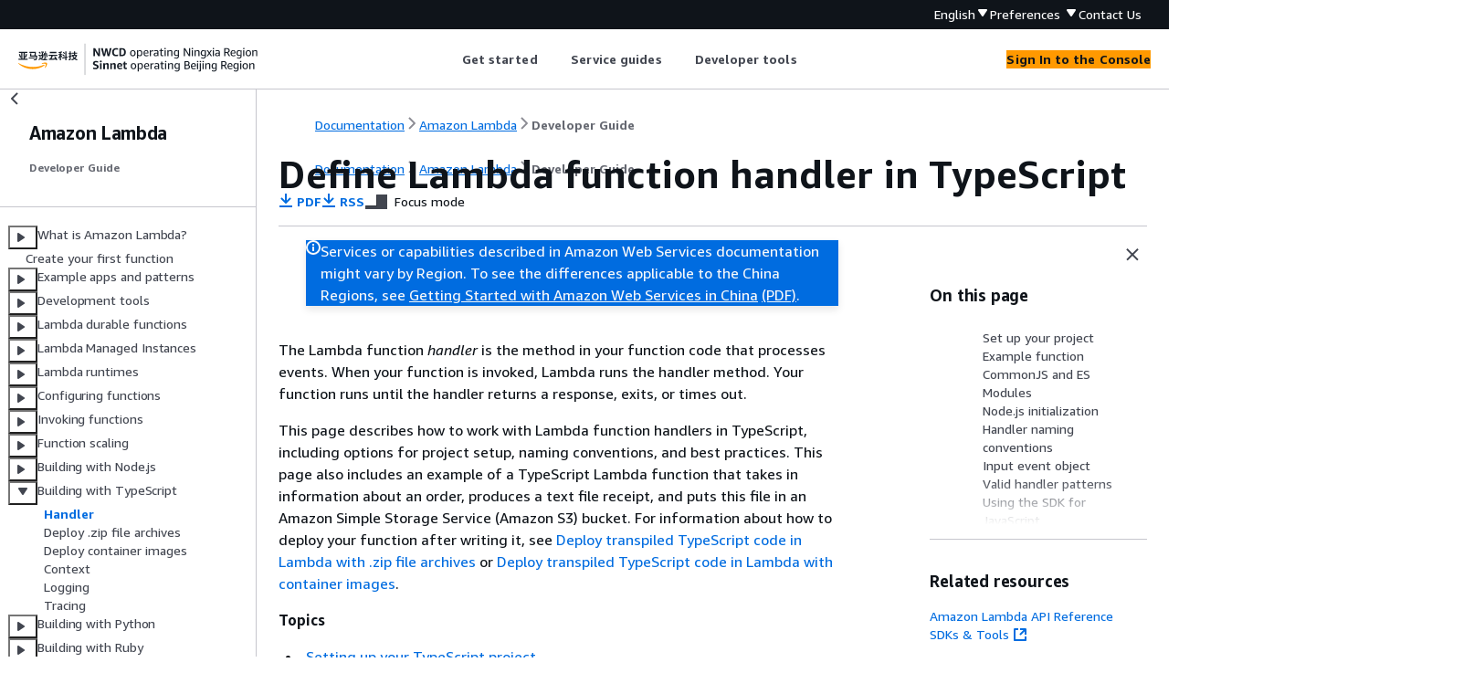

--- FILE ---
content_type: text/html
request_url: https://docs.amazonaws.cn/en_us/lambda/latest/dg/typescript-handler.html
body_size: 10482
content:
<!DOCTYPE html>
    <html xmlns="http://www.w3.org/1999/xhtml" lang="en-US"><head><meta http-equiv="Content-Type" content="text/html; charset=UTF-8" /><title>Define Lambda function handler in TypeScript - Amazon Lambda</title><meta name="viewport" content="width=device-width,initial-scale=1" /><meta name="assets_root" content="/assets" /><meta name="target_state" content="typescript-handler" /><meta name="default_state" content="typescript-handler" /><link rel="icon" type="image/ico" href="/assets/images/favicon.ico" /><link rel="shortcut icon" type="image/ico" href="/assets/images/favicon.ico" /><link rel="canonical" href="https://docs.amazonaws.cn/en_us/lambda/latest/dg/typescript-handler.html" /><meta name="description" content="The Lambda function handler is the method in your TypeScript code that processes events. When your function is invoked, Lambda runs the handler method." /><meta name="deployment_region" content="BJS" /><meta name="product" content="Amazon Lambda" /><meta name="guide" content="Developer Guide" /><meta name="abstract" content="Lambda is a compute service that lets you run code without provisioning or managing servers." /><meta name="guide-locale" content="en_us" /><meta name="tocs" content="toc-contents.json" /><link rel="canonical" href="https://docs.amazonaws.cn/en_us/lambda/latest/dg/typescript-handler.html" /><link rel="alternative" href="https://docs.amazonaws.cn/en_us/lambda/latest/dg/typescript-handler.html" hreflang="en-us" /><link rel="alternative" href="https://docs.amazonaws.cn/en_us/lambda/latest/dg/typescript-handler.html" hreflang="en" /><link rel="alternative" href="https://docs.amazonaws.cn/lambda/latest/dg/typescript-handler.html" hreflang="zh-cn" /><link rel="alternative" href="https://docs.amazonaws.cn/lambda/latest/dg/typescript-handler.html" hreflang="x-default" /><meta name="this_doc_product" content="Amazon Lambda" /><meta name="this_doc_guide" content="Developer Guide" /><meta name="googlebot" content="noindex" /><head xmlns="http://www.w3.org/1999/xhtml"> <script defer="" src="/assets/r/awsdocs-doc-page.2.0.0.js"></script><link href="/assets/r/awsdocs-doc-page.2.0.0.css" rel="stylesheet"/></head>
</head><body class="awsdocs awsui"><div class="awsdocs-container"><awsdocs-header></awsdocs-header><awsui-app-layout id="app-layout" class="awsui-util-no-gutters" ng-controller="ContentController as $ctrl" header-selector="awsdocs-header" navigation-hide="false" navigation-width="$ctrl.navWidth" navigation-open="$ctrl.navOpen" navigation-change="$ctrl.onNavChange($event)" tools-hide="$ctrl.hideTools" tools-width="$ctrl.toolsWidth" tools-open="$ctrl.toolsOpen" tools-change="$ctrl.onToolsChange($event)"><div id="guide-toc" dom-region="navigation"><awsdocs-toc></awsdocs-toc></div><div id="main-column" dom-region="content" tabindex="-1"><awsdocs-view class="awsdocs-view"><div id="awsdocs-content"><head><title>Define Lambda function handler in TypeScript - Amazon Lambda</title><meta name="pdf" content="lambda-dg.pdf#typescript-handler" /><meta name="rss" content="lambda-updates.rss" /><meta name="keywords" content="Lambda,Amazon Lambda,serverless,serverless applications,cloud computing,TypeScript function,TypeScript Lambda,TypeScript define function,TypeScript Lambda function,Lambda async typescript function,typescript Lambda handler,Lambda typescript code" /><script type="application/ld+json">
{
    "@context" : "https://schema.org",
    "@type" : "BreadcrumbList",
    "itemListElement" : [
      {
        "@type" : "ListItem",
        "position" : 1,
        "name" : "亚马逊云科技",
        "item" : "https://www.amazonaws.cn"
      },
      {
        "@type" : "ListItem",
        "position" : 2,
        "name" : "Amazon Lambda",
        "item" : "https://docs.amazonaws.cn/lambda/index.html"
      },
      {
        "@type" : "ListItem",
        "position" : 3,
        "name" : "Developer Guide",
        "item" : "https://docs.amazonaws.cn/en_us/lambda/latest/dg"
      },
      {
        "@type" : "ListItem",
        "position" : 4,
        "name" : "Building Lambda functions with TypeScript",
        "item" : "https://docs.amazonaws.cn/en_us/lambda/latest/dg/lambda-typescript.html"
      },
      {
        "@type" : "ListItem",
        "position" : 5,
        "name" : "Define Lambda function handler in TypeScript",
        "item" : "https://docs.amazonaws.cn/en_us/lambda/latest/dg/lambda-typescript.html"
      }
    ]
}
</script></head><body><div id="main"><div style="display: none"><a href="lambda-dg.pdf#typescript-handler" target="_blank" rel="noopener noreferrer" title="Open PDF"></a></div><div id="breadcrumbs" class="breadcrumb"><a href="/index.html">Documentation</a><a href="/lambda/index.html">Amazon Lambda</a><a href="welcome.html">Developer Guide</a></div><div id="page-toc-src"><a href="#typescript-handler-setup">Set up your project</a><a href="#typescript-example-code">Example function</a><a href="#typescript-commonjs-es-modules">CommonJS and ES Modules</a><a href="#typescript-initialization">Node.js initialization</a><a href="#typescript-handler-naming">Handler naming conventions</a><a href="#typescript-example-input">Input event object</a><a href="#typescript-handler-signatures">Valid handler patterns</a><a href="#typescript-example-sdk-usage">Using the SDK for JavaScript</a><a href="#typescript-example-envvars">Accessing environment variables</a><a href="#typescript-handler-state">Using global state</a><a href="#typescript-best-practices">Best practices</a></div><div id="main-content" class="awsui-util-container"><div id="main-col-body"><awsdocs-language-banner data-service="$ctrl.pageService"></awsdocs-language-banner><awsui-flash class="awsdocs-region-banner awsui-util-mb-l" id="divRegionDisclaimer">Services or capabilities described in Amazon Web Services documentation might vary by Region. To see the differences applicable to the China Regions, 
      see <a href="/en_us/aws/latest/userguide/services.html" rel="noopener noreferrer" target="_blank">Getting Started with Amazon Web Services in China</a>
         <a href="/en_us/aws/latest/userguide/aws-ug.pdf#services" rel="noopener noreferrer" target="_blank">(PDF)</a>. 
    </awsui-flash><h1 class="topictitle" id="typescript-handler">Define Lambda function handler in TypeScript</h1><div class="awsdocs-page-header-container"><awsdocs-page-header></awsdocs-page-header><awsdocs-filter-selector id="awsdocs-filter-selector"></awsdocs-filter-selector></div><p>The Lambda function <em>handler</em> is the method in your function code that processes events. When your function is
  invoked, Lambda runs the handler method. Your function runs until the handler returns a response, exits, or times out.</p><p>This page describes how to work with Lambda function handlers in TypeScript, including options for project
    setup, naming conventions, and best practices. This page also includes an example of a TypeScript Lambda
    function that takes in information about an order, produces a text file receipt, and puts this file
    in an Amazon Simple Storage Service (Amazon S3) bucket. For information about how to deploy your function after writing it, see
    <a href="./typescript-package.html">Deploy transpiled TypeScript code in Lambda with .zip file archives</a> or <a href="./typescript-image.html">Deploy transpiled TypeScript code in Lambda with container images</a>.</p><div class="highlights" id="inline-topiclist"><h6>Topics</h6><ul><li><p><a href="#typescript-handler-setup">Setting up your TypeScript project</a></p></li><li><p><a href="#typescript-example-code">Example TypeScript Lambda function code</a></p></li><li><p><a href="#typescript-commonjs-es-modules">CommonJS and ES Modules</a></p></li><li><p><a href="#typescript-initialization">Node.js initialization</a></p></li><li><p><a href="#typescript-handler-naming">Handler naming conventions</a></p></li><li><p><a href="#typescript-example-input">Defining and accessing the input event object</a></p></li><li><p><a href="#typescript-handler-signatures">Valid handler patterns for TypeScript functions</a></p></li><li><p><a href="#typescript-example-sdk-usage">Using the SDK for JavaScript v3 in your handler</a></p></li><li><p><a href="#typescript-example-envvars">Accessing environment variables</a></p></li><li><p><a href="#typescript-handler-state">Using global state</a></p></li><li><p><a href="#typescript-best-practices">Code best practices for TypeScript Lambda functions</a></p></li></ul></div>
    <h2 id="typescript-handler-setup">Setting up your TypeScript project</h2>
    <p>Use a local integrated development environment (IDE) or text editor to write your TypeScript function code. You can’t create TypeScript code on the Lambda console.</p>
    <p>There are multiple ways to initialize a TypeScript Lambda project. For example, you can create a project using <code class="code">npm</code>, create an <a href="./typescript-package.html#aws-sam-ts">Amazon SAM application</a>, or create an <a href="./typescript-package.html#aws-cdk-ts">Amazon CDK application</a>. To create the project using <code class="code">npm</code>:</p>
    <pre class="programlisting"><div class="code-btn-container"><div class="btn-copy-code" title="Copy"><awsui-icon name="copy"></awsui-icon></div></div><!--DEBUG:  (bash)--><code class="bash ">npm init</code></pre>
    <p>Your function code lives in a <code>.ts</code> file, which you transpile into a JavaScript file at build time. You can use either <a href="https://esbuild.github.io/" rel="noopener noreferrer" target="_blank"><span>esbuild</span><awsui-icon class="awsdocs-link-icon" name="external"></awsui-icon></a> or Microsoft's TypeScript compiler (<code class="code">tsc</code>) to transpile your TypeScript code into JavaScript. To use esbuild, add it as a development dependency:</p>
    <pre class="programlisting"><div class="code-btn-container"><div class="btn-copy-code" title="Copy"><awsui-icon name="copy"></awsui-icon></div></div><!--DEBUG:  (bash)--><code class="bash ">npm install -D esbuild</code></pre>
    <p>A typical TypeScript Lambda function project follows this general structure:</p>
    <pre class="programlisting"><div class="code-btn-container"><div class="btn-copy-code" title="Copy"><awsui-icon name="copy"></awsui-icon></div></div><!--DEBUG:  (none)--><code class="nohighlight">/project-root
  ├── index.ts - <em>Contains main handler</em>
  ├── dist/ - <em>Contains compiled JavaScript</em>
  ├── package.json - <em>Project metadata and dependencies</em>
  ├── package-lock.json - <em>Dependency lock file</em>
  ├── tsconfig.json - <em>TypeScript configuration</em>
  └── node_modules/ - <em>Installed dependencies</em></code></pre>
   
    <h2 id="typescript-example-code">Example TypeScript Lambda function code</h2>
    <p>The following example Lambda function code takes in information about an order,
      produces a text file receipt, and puts this file in an Amazon S3 bucket. This example defines a custom event type (<code class="code">OrderEvent</code>). To learn how to import type definitions for Amazon event sources, see <a href="./lambda-typescript.html#typescript-type-definitions">Type definitions for Lambda</a>.</p>
    <div class="awsdocs-note"><div class="awsdocs-note-title"><awsui-icon name="status-info" variant="link"></awsui-icon><h6>Note</h6></div><div class="awsdocs-note-text"><p>This example uses an ES module handler. Lambda supports both ES module and CommonJS handlers. For more information, see <a href="./nodejs-handler.html#nodejs-commonjs-es-modules">CommonJS and ES Modules</a>.</p></div></div>
    <div class="example"><h6>Example index.ts Lambda function</h6><div class="example-contents"><pre class="programlisting"><div class="code-btn-container"><div class="btn-copy-code" title="Copy"><awsui-icon name="copy"></awsui-icon></div></div><!--DEBUG:  (typescript)--><code class="typescript ">import <span>{</span> S3Client, PutObjectCommand } from '@aws-sdk/client-s3';

// Initialize the S3 client outside the handler for reuse
const s3Client = new S3Client();

// Define the shape of the input event
type OrderEvent = <span>{</span>
    order_id: string;
    amount: number;
    item: string;
}

/**
 * Lambda handler for processing orders and storing receipts in S3.
 */
export const handler = async (event: OrderEvent): Promise&lt;string&gt; =&gt; <span>{</span>
    try <span>{</span>
        // Access environment variables
        const bucketName = process.env.RECEIPT_BUCKET;
        if (!bucketName) <span>{</span>
            throw new Error('RECEIPT_BUCKET environment variable is not set');
        }

        // Create the receipt content and key destination
        const receiptContent = `OrderID: $<span>{</span>event.order_id}\nAmount: $$<span>{</span>event.amount.toFixed(2)}\nItem: $<span>{</span>event.item}`;
        const key = `receipts/$<span>{</span>event.order_id}.txt`;

        // Upload the receipt to S3
        await uploadReceiptToS3(bucketName, key, receiptContent);

        console.log(`Successfully processed order $<span>{</span>event.order_id} and stored receipt in S3 bucket $<span>{</span>bucketName}`);
        return 'Success';
    } catch (error) <span>{</span>
        console.error(`Failed to process order: $<span>{</span>error instanceof Error ? error.message : 'Unknown error'}`);
        throw error;
    }
};

/**
 * Helper function to upload receipt to S3
 */
async function uploadReceiptToS3(bucketName: string, key: string, receiptContent: string): Promise&lt;void&gt; <span>{</span>
    try <span>{</span>
        const command = new PutObjectCommand(<span>{</span>
            Bucket: bucketName,
            Key: key,
            Body: receiptContent
        });

        await s3Client.send(command);
    } catch (error) <span>{</span>
        throw new Error(`Failed to upload receipt to S3: $<span>{</span>error instanceof Error ? error.message : 'Unknown error'}`);
    }
}</code></pre></div></div>
    <p>This <code class="code">index.ts</code> file contains the following sections of code:</p>
    <div class="itemizedlist">
       
       
       
       
       
    <ul class="itemizedlist"><li class="listitem">
        <p><code class="code">import</code> block: Use this block to include libraries that your Lambda function requires, such as <a href="https://docs.amazonaws.cn/sdk-for-javascript/v3/developer-guide/the-request-object.html">Amazon SDK clients</a>.</p>
      </li><li class="listitem">
        <p><code class="code">const s3Client</code> declaration: This initializes an <a href="https://docs.amazonaws.cn/AWSJavaScriptSDK/v3/latest/client/s3/">Amazon S3 client</a> outside of the handler function. This causes Lambda to run this code during the <a href="./lambda-runtime-environment.html#runtimes-lifecycle-ib">initialization phase</a>, and the client is preserved for <a href="./lambda-runtime-environment.html#execution-environment-reuse">reuse across multiple invocations</a>.</p>
      </li><li class="listitem">
        <p><code class="code">type OrderEvent</code>: Defines the structure of the expected input event.</p>
      </li><li class="listitem">
        <p><code class="code">export const handler</code>: This is the main handler function that Lambda invokes. When deploying your function, specify <code>index.handler</code> for the <a href="https://docs.amazonaws.cn/lambda/latest/api/API_CreateFunction.html#lambda-CreateFunction-request-Handler">Handler</a> property. The value of the <code class="code">Handler</code> property is the file name and the name of the exported handler method, separated by a dot.</p>
      </li><li class="listitem">
        <p><code class="code">uploadReceiptToS3</code> function: This is a helper function that's referenced by the main handler function.</p>
      </li></ul></div>
    
    <p>For this function to work properly, its <a href="./lambda-intro-execution-role.html"> execution role</a> must allow the <code class="code">s3:PutObject</code> action. Also, ensure that you define the <code class="code">RECEIPT_BUCKET</code> environment variable. After a successful invocation, the Amazon S3 bucket should contain a receipt file.</p>
   
    <h2 id="typescript-commonjs-es-modules">CommonJS and ES Modules</h2>
    <p>Node.js supports two module systems: CommonJS and ECMAScript modules (ES modules). Lambda recommends using ES modules as it supports top-level await, which enables asynchronous tasks to be completed during <a href="#typescript-initialization">execution environment initialization</a>.</p>
    <p>Node.js treats files with a <code class="code">.cjs</code> file name extension as CommonJS modules while a <code class="code">.mjs</code> extension denotes ES modules. By default, Node.js treats files with the <code class="code">.js</code> file name extension as CommonJS modules. You can configure Node.js to treat <code class="code">.js</code> files as ES modules by specifying the <code class="code">type</code> as <code class="code">module</code> in the function's <code class="code">package.json</code> file. You can configure Node.js in Lambda to detect automatically whether a <code class="code">.js</code> file should be treated as CommonJS or as an ES module by adding the <code class="code">—experimental-detect-module</code> flag to the <code class="code">NODE_OPTIONS</code> environment variable. For more information, see <a href="./lambda-nodejs.html#nodejs-experimental-features">Experimental Node.js features</a>.</p>
    <p>The following examples show function handlers written using both ES modules and CommonJS modules. The remaining examples on this page all use ES modules.</p>
   
    <h2 id="typescript-initialization">Node.js initialization</h2>
    <p>Node.js uses a non-blocking I/O model that supports efficient asynchronous operations using an event loop. For example, if Node.js makes a network call, the function continues to process other operations without blocking on a network response. When the network response is received, it is placed into the callback queue. Tasks from the queue are processed when the current task completes.</p>
    <p>Lambda recommends using top-level await so that asynchronous tasks initiated during execution environment initialization are completed during initialization. Asynchronous tasks that are not completed during initialization will typically run during the first function invoke. This can cause unexpected behavior or errors. For example, your function initialization may make a network call to fetch a parameter from Amazon Parameter Store. If this task is not completed during initialization, the value may be null during an invocation. There can also be a delay between initialization and invoke which can trigger errors in time-sensitive operations. In particular, Amazon service calls can rely on time-sensitive request signatures, resulting in service call failures if the call is not completed during the initialization phase. Completing tasks during initialization typically improves cold-start performance, and first invoke performance when using Provisioned Concurrency. For more information, see our blog post <a href="https://amazonaws-china.com/blogs/compute/using-node-js-es-modules-and-top-level-await-in-aws-lambda" rel="noopener noreferrer" target="_blank"><span>Using Node.js ES modules and top-level await in Amazon Lambda</span><awsui-icon class="awsdocs-link-icon" name="external"></awsui-icon></a>.</p>
   
    <h2 id="typescript-handler-naming">Handler naming conventions</h2>
    <p>When you configure a function, the value of the <a href="https://docs.amazonaws.cn/lambda/latest/api/API_CreateFunction.html#lambda-CreateFunction-request-Handler">Handler</a> setting is
      the file name and the name of the exported handler method, separated by a dot. The default for functions created in the console and for
      examples in this guide is <code class="code">index.handler</code>. This indicates the <code class="code">handler</code> method that's exported
      from the <code>index.js</code> or <code>index.mjs</code> file.</p>
    <p>If you create a function in the console using a different file name or function handler name, you must edit 
      the default handler name.</p>
    <div class="procedure"><h6>To change the function handler name (console)</h6><ol><li>
        <p>Open the <a href="https://console.amazonaws.cn/lambda/home#/functions" rel="noopener noreferrer" target="_blank"><span>Functions</span><awsui-icon class="awsdocs-link-icon" name="external"></awsui-icon></a> page of the Lambda console and choose your function.</p>
      </li><li>
        <p>Choose the <b>Code</b> tab.</p>
      </li><li>
        <p>Scroll down to the <b>Runtime settings</b> pane and choose <b>Edit</b>.</p>
      </li><li>
        <p>In <b>Handler</b>, enter the new name for your function handler.</p>
      </li><li>
        <p>Choose <b>Save</b>.</p>
      </li></ol></div>

   
    <h2 id="typescript-example-input">Defining and accessing the input event object</h2>
    
    <p>JSON is the most common and standard input format for Lambda functions. In this example, the function expects an input similar to the following:</p>
    <pre class="programlisting"><div class="code-btn-container"><div class="btn-copy-code" title="Copy"><awsui-icon name="copy"></awsui-icon></div></div><!--DEBUG:  (json)--><code class="json "><span>{</span>
    "order_id": "12345",
    "amount": 199.99,
    "item": "Wireless Headphones"
}</code></pre>
    <p>When working with Lambda functions in TypeScript, you can define the shape of the input event using a type or interface. In this example, we define the event structure using a type:</p>
      <pre class="programlisting"><div class="code-btn-container"></div><!--DEBUG:  (typescript)--><code class="typescript ">type OrderEvent = <span>{</span>
    order_id: string;
    amount: number;
    item: string;
}</code></pre>
      <p>After you define the type or interface, use it in your handler's signature to ensure type safety:</p>
      <pre class="programlisting"><div class="code-btn-container"></div><!--DEBUG:  (typescript)--><code class="typescript ">export const handler = async (event: OrderEvent): Promise&lt;string&gt; =&gt; <span>{</span></code></pre>
    <p>During compilation, TypeScript validates that the event object contains the required fields with the correct types. For example, the TypeScript compiler reports an error if you try to use <code class="code">event.order_id</code> as a number or <code class="code">event.amount</code> as a string.</p>
   
    <h2 id="typescript-handler-signatures">Valid handler patterns for TypeScript functions</h2>
    <p>We recommend that you use <a href="https://docs.amazonaws.cn/sdk-for-javascript/v3/developer-guide/using-async-await.html">async/await</a> to declare the function handler instead of using <a href="https://docs.amazonaws.cn/sdk-for-javascript/v3/developer-guide/using-a-callback-function.html">callbacks</a>. Async/await is a concise and readable way to write asynchronous code, without the need for nested callbacks or chaining promises. With async/await, you can write code that reads like synchronous code, while still being asynchronous and non-blocking.</p>
    <p>The examples in this section use the <code class="code">S3Event</code> type. However, you can use any other Amazon event types in the <a href="https://www.npmjs.com/package/@types/aws-lambda" rel="noopener noreferrer" target="_blank"><span>@types/aws-lambda</span><awsui-icon class="awsdocs-link-icon" name="external"></awsui-icon></a> package, or define your own event type. To use types from @types/aws-lambda:</p>
    <div class="procedure"><ol><li>
        <p>Add the @types/aws-lambda package as a development dependency:</p>
        <pre class="programlisting"><div class="code-btn-container"><div class="btn-copy-code" title="Copy"><awsui-icon name="copy"></awsui-icon></div></div><!--DEBUG:  (bash)--><code class="bash ">npm install -D @types/aws-lambda</code></pre>
      </li><li>
        <p>Import the types you need, such as <code class="code">Context</code>, <code class="code">S3Event</code>, or <code class="code">Callback</code>.</p>
      </li></ol></div>
     
      <h3 id="typescript-handler-async">async function handlers (recommended)</h3>
      
      <p>The <code class="code">async</code> keyword marks a function as asynchronous, and the <code class="code">await</code> keyword pauses the execution of the function until a <code class="code">Promise</code> is resolved. The handler accepts the following arguments:</p>
      <div class="itemizedlist">
         
         
      <ul class="itemizedlist"><li class="listitem">
          <p><code class="code">event</code>: Contains the input data passed to your function.</p>
        </li><li class="listitem">
          <p><code class="code">context</code>: Contains information about the invocation, function, and execution environment. For more information, see <a href="./typescript-context.html">Using the Lambda context object to retrieve TypeScript function information</a>.</p>
        </li></ul></div>
      <p>Here are the valid signatures for the async/await pattern:</p>
      <pre class="programlisting"><div class="code-btn-container"><div class="btn-copy-code" title="Copy"><awsui-icon name="copy"></awsui-icon></div></div><!--DEBUG:  (typescript)--><code class="typescript ">export const handler = async <code class="replaceable">(event: S3Event)</code>: Promise&lt;void&gt; =&gt; <span>{</span> };</code></pre>
      <pre class="programlisting"><div class="code-btn-container"><div class="btn-copy-code" title="Copy"><awsui-icon name="copy"></awsui-icon></div></div><!--DEBUG:  (typescript)--><code class="typescript ">export const handler = async <code class="replaceable">(event: S3Event, context: Context)</code>: Promise&lt;void&gt; =&gt; <span>{</span> };</code></pre>
      <div class="awsdocs-note"><div class="awsdocs-note-title"><awsui-icon name="status-info" variant="link"></awsui-icon><h6>Note</h6></div><div class="awsdocs-note-text"><p>When processing arrays of items asynchronously, make sure to use await with <code class="code">Promise.all</code> to ensure all operations complete. Methods like <code class="code">forEach</code> don't wait for async callbacks to complete. For more information, see <a href="https://developer.mozilla.org/en-US/docs/Web/JavaScript/Reference/Global_Objects/Array/forEach" rel="noopener noreferrer" target="_blank"><span>Array.prototype.forEach()</span><awsui-icon class="awsdocs-link-icon" name="external"></awsui-icon></a> in the Mozilla documentation.</p></div></div>
     
     
      <h3 id="typescript-handler-synchronous">Synchronous function handlers</h3>
      <p>Where your function does not perform any asynchronous tasks, you can use a synchronous function handler, using one of the following function signatures:</p>
      <pre class="programlisting"><div class="code-btn-container"><div class="btn-copy-code" title="Copy"><awsui-icon name="copy"></awsui-icon></div></div><!--DEBUG:  (typescript)--><code class="typescript ">export const handler = (event: S3Event): void =&gt; <span>{</span> };</code></pre>
      <pre class="programlisting"><div class="code-btn-container"><div class="btn-copy-code" title="Copy"><awsui-icon name="copy"></awsui-icon></div></div><!--DEBUG:  (typescript)--><code class="typescript ">export const handler = (event: S3Event, context: Context): void =&gt; <span>{</span> };</code></pre>
     
     
      <h3 id="typescript-handler-response-streaming">Response streaming function handlers</h3>
      <p>Lambda supports response streaming with Node.js. Response streaming function handlers use the awslambda.streamifyResponse() decorator and take 3 parameters: event, responseStream, and context. The function signature is:</p>
      <pre class="programlisting"><div class="code-btn-container"><div class="btn-copy-code" title="Copy"><awsui-icon name="copy"></awsui-icon></div></div><!--DEBUG:  (typescript)--><code class="typescript ">export const handler = awslambda.streamifyResponse(async (event: APIGatewayProxyEvent, responseStream: NodeJS.WritableStream, context: Context) =&gt; <span>{</span> });</code></pre>
      <p>For more information, see Response streaming for Lambda functions.</p>
     
     
      <h3 id="typescript-handler-callback">Callback-based function handlers</h3>
      <div class="awsdocs-note"><div class="awsdocs-note-title"><awsui-icon name="status-info" variant="link"></awsui-icon><h6>Note</h6></div><div class="awsdocs-note-text"><p>Callback-based function handlers are only supported up to Node.js 22. Starting from Node.js 24, asynchronous tasks should be implemented using async function handlers.</p></div></div>
      <p>Callback-based function handlers can use the event, context, and callback arguments. The callback argument expects an <code class="code">Error</code> and a response, which must be JSON-serializable.</p>
      <p>Here is the valid signature for the callback handler pattern:</p>
      <pre class="programlisting"><div class="code-btn-container"><div class="btn-copy-code" title="Copy"><awsui-icon name="copy"></awsui-icon></div></div><!--DEBUG:  (typescript)--><code class="typescript ">export const handler = <code class="replaceable">(event: S3Event, context: Context, callback: Callback&lt;void&gt;)</code>: void =&gt; <span>{</span> };</code></pre>
      <p>The function continues to execute until the <a href="https://nodejs.org/en/docs/guides/event-loop-timers-and-nexttick/" rel="noopener noreferrer" target="_blank"><span>event loop</span><awsui-icon class="awsdocs-link-icon" name="external"></awsui-icon></a> is empty or the function times out. The response isn't sent to the invoker until all event loop tasks are finished. If the function times out, an error is returned instead. You can configure the runtime to send the response immediately by setting <a href="./typescript-context.html">context.callbackWaitsForEmptyEventLoop</a> to false.</p>
      <div class="example"><h6>Example TypeScript function with callback</h6><div class="example-contents"><p>The following example uses <code class="code">APIGatewayProxyCallback</code>, which is a specialized callback type specific to API Gateway integrations. Most Amazon event sources use the generic <code class="code">Callback</code> type shown in the signatures above.</p><pre class="programlisting"><div class="code-btn-container"><div class="btn-copy-code" title="Copy"><awsui-icon name="copy"></awsui-icon></div></div><!--DEBUG:  (typescript)--><code class="typescript ">import <span>{</span> Context, APIGatewayProxyCallback, APIGatewayEvent } from 'aws-lambda';

export const lambdaHandler = (event: APIGatewayEvent, context: Context, callback: APIGatewayProxyCallback): void =&gt; <span>{</span>
    console.log(`Event: $<span>{</span>JSON.stringify(event, null, 2)}`);
    console.log(`Context: $<span>{</span>JSON.stringify(context, null, 2)}`);
    callback(null, <span>{</span>
        statusCode: 200,
        body: JSON.stringify(<span>{</span>
            message: 'hello world',
        }),
    });
};</code></pre></div></div>
     
   
    <h2 id="typescript-example-sdk-usage">Using the SDK for JavaScript v3 in your handler</h2>
    
    <p>Often, you’ll use Lambda functions to interact with or make updates to other Amazon resources. The simplest way to interface with these resources is to use the Amazon SDK for JavaScript. All supported Lambda Node.js runtimes include the <a href="https://docs.amazonaws.cn/AWSJavaScriptSDK/v3/latest/introduction/">SDK for JavaScript version 3</a>. However, we strongly recommend that you include the Amazon SDK clients that you need in your deployment package. This maximizes <a href="./runtimes-update.html#runtime-update-compatibility">backward compatibility</a> during future Lambda runtime updates.</p>
    
    <p>To add SDK dependencies to your function, use the <code class="code">npm install</code> command for the specific SDK clients that you need. In the example code, we used the <a href="https://docs.amazonaws.cn/AWSJavaScriptSDK/v3/latest/client/s3/">Amazon S3 client</a>. Add this dependency by running the following command in the directory that contains your <code>package.json</code> file:</p>
    <pre class="programlisting"><div class="code-btn-container"><div class="btn-copy-code" title="Copy"><awsui-icon name="copy"></awsui-icon></div></div><!--DEBUG:  (bash)--><code class="bash ">npm install @aws-sdk/client-s3</code></pre>
    <p>In the function code, import the client and commands that you need, as the example function demonstrates:</p>
    <pre class="programlisting"><div class="code-btn-container"></div><!--DEBUG:  (javascript)--><code class="javascript ">import <span>{</span> S3Client, PutObjectCommand } from '@aws-sdk/client-s3';</code></pre>
    <p>Then, initialize an <a href="https://docs.amazonaws.cn/AWSJavaScriptSDK/v3/latest/client/s3/">Amazon S3 client</a>:</p>
    <pre class="programlisting"><div class="code-btn-container"></div><!--DEBUG:  (javascript)--><code class="javascript ">const s3Client = new S3Client();</code></pre>
    
    <p>In this example, we initialized our Amazon S3 client outside of the main handler function to avoid having to initialize it every time we invoke our function. After you initialize your SDK client, you can then use it to make API calls for that Amazon service. The example code calls the Amazon S3 <a href="https://docs.amazonaws.cn/AWSJavaScriptSDK/v3/latest/client/s3/command/PutObjectCommand/">PutObject</a> API action as follows:</p>
    <pre class="programlisting"><div class="code-btn-container"></div><!--DEBUG:  (javascript)--><code class="javascript ">const command = new PutObjectCommand(<span>{</span>
    Bucket: bucketName,
    Key: key,
    Body: receiptContent
});</code></pre>
   
    <h2 id="typescript-example-envvars">Accessing environment variables</h2>
    <p>In your handler code, you can reference any <a href="./configuration-envvars.html">environment variables</a> by using <code class="code">process.env</code>. In this example, we reference the defined <code class="code">RECEIPT_BUCKET</code> environment variable using the following lines of code:</p>
    <pre class="programlisting"><div class="code-btn-container"><div class="btn-copy-code" title="Copy"><awsui-icon name="copy"></awsui-icon></div></div><!--DEBUG:  (javascript)--><code class="javascript ">// Access environment variables
const bucketName = process.env.RECEIPT_BUCKET;
if (!bucketName) <span>{</span>
    throw new Error('RECEIPT_BUCKET environment variable is not set');
}</code></pre>
   
    <h2 id="typescript-handler-state">Using global state</h2>
    <p>Lambda runs your static code during the <a href="./lambda-runtime-environment.html#runtimes-lifecycle-ib">initialization phase</a> before invoking your function for the first time. Resources created during initialization stay in memory between invocations, so you can avoid having to create them every time you invoke your function.</p>
<p>In the example code, the S3 client initialization code is outside the handler. The runtime initializes the client before the function handles its first event, and the client remains available for reuse across all invocations.</p>
   
    <h2 id="typescript-best-practices">Code best practices for TypeScript Lambda functions</h2>
    <p>Follow these guidelines when building Lambda functions:</p>
    <div class="itemizedlist">
       
       
       
       
    <ul class="itemizedlist"><li class="listitem">
        <p><b>Separate the Lambda handler from your core logic.</b> This allows you to make a more unit-testable function.</p>
      </li><li class="listitem">
        <p><b>Control the dependencies in your function's deployment package. </b> The Amazon Lambda execution environment contains a number of libraries. For the Node.js and Python runtimes, these include the Amazon SDKs. To enable the latest set of features and security updates, Lambda will periodically update these libraries. These updates may introduce subtle changes to the behavior of your Lambda function. To have full control of the dependencies your function uses, package all of your dependencies with your deployment package. </p>
      </li><li class="listitem">
        <p><b>Minimize the complexity of your dependencies.</b> Prefer simpler frameworks that load quickly on <a href="./lambda-runtime-environment.html">execution environment</a> startup.</p>
      </li><li class="listitem">
        <p><b>Minimize your deployment package size to its runtime necessities. </b> This will reduce the amount of time that it takes for your deployment package to be downloaded and unpacked ahead of invocation.</p>
      </li></ul></div>
    <p><b>Take advantage of execution environment reuse to improve the performance of your
        function.</b> Initialize SDK clients and database connections outside of the function handler, and
        cache static assets locally in the <code>/tmp</code> directory. Subsequent invocations processed by
        the same instance of your function can reuse these resources. This saves cost by reducing function run time.</p>
      <p>To avoid potential data leaks across invocations, don’t use the execution environment to store user data,
        events, or other information with security implications. If your function relies on a mutable state that can’t
        be stored in memory within the handler, consider creating a separate function or separate versions of a
        function for each user.</p>

<p><b>Use a keep-alive directive to maintain persistent connections.</b> Lambda purges idle connections over time. 
Attempting to reuse an idle connection when invoking a function will result in a connection error. To maintain your persistent connection, use the 
keep-alive directive associated with your runtime. 
For an example, see <a href="https://docs.amazonaws.cn/sdk-for-javascript/v3/developer-guide/node-reusing-connections.html">Reusing Connections with Keep-Alive in Node.js</a>.</p>

<p><b>Use <a href="./configuration-envvars.html">environment variables</a> to pass operational parameters to your function.</b> For example, if
        you are writing to an Amazon S3 bucket, instead of hard-coding the bucket name you are writing to, configure the
        bucket name as an environment variable.</p>

      <p><b>Avoid using recursive invocations</b> in your Lambda function, where the function
        invokes itself or initiates a process that may invoke the function again. This could lead to unintended volume of
        function invocations and escalated costs. If you see an unintended volume of invocations, set the function reserved concurrency
        to <code class="code">0</code> immediately to throttle all invocations to the function, while you update the
        code.</p>

      <p><b>Do not use non-documented, non-public APIs</b> in your Lambda function code.
        For Amazon Lambda managed runtimes, Lambda periodically applies security and functional updates to Lambda's internal APIs.
        These internal API updates may be backwards-incompatible, leading to unintended consequences such as invocation
        failures if your function has a dependency on these non-public APIs. See
        <a href="https://docs.amazonaws.cn/lambda/latest/api/welcome.html">the API reference</a> for a list of
        publicly available APIs.</p>

      <p><b>Write idempotent code.</b> Writing idempotent code for your functions ensures that
        duplicate events are handled the same way. Your code should properly validate events and gracefully handle
        duplicate events. For more information, see
        <a href="https://aws.amazon.com/premiumsupport/knowledge-center/lambda-function-idempotent/" rel="noopener noreferrer" target="_blank"><span>How do I make
          my Lambda function idempotent?</span><awsui-icon class="awsdocs-link-icon" name="external"></awsui-icon></a>.</p>
  <awsdocs-copyright class="copyright-print"></awsdocs-copyright><awsdocs-thumb-feedback right-edge="{{$ctrl.thumbFeedbackRightEdge}}"></awsdocs-thumb-feedback></div><noscript><div><div><div><div id="js_error_message"><p><strong>Javascript is disabled or is unavailable in your browser.</strong></p><p>To use the Amazon Web Services Documentation, Javascript must be enabled. Please refer to your browser's Help pages for instructions.</p></div></div></div></div></noscript><div id="main-col-footer" class="awsui-util-font-size-0"><div id="doc-conventions">&nbsp;</div><div class="prev-next"><div id="previous" class="prev-link" accesskey="p" href="./lambda-typescript.html">Building with TypeScript</div><div id="next" class="next-link" accesskey="n" href="./typescript-package.html">Deploy .zip file archives</div></div></div><awsdocs-page-utilities></awsdocs-page-utilities></div></div></body></div></awsdocs-view><div class="page-loading-indicator" id="page-loading-indicator"><awsui-spinner size="large"></awsui-spinner></div></div><div id="tools-panel" dom-region="tools"><awsdocs-tools-panel id="awsdocs-tools-panel"></awsdocs-tools-panel></div></awsui-app-layout><awsdocs-cookie-banner class="doc-cookie-banner"></awsdocs-cookie-banner></div></body></html>

--- FILE ---
content_type: text/html
request_url: https://docs.amazonaws.cn/en_us/lambda/latest/dg/meta-inf/related-resources.html
body_size: 284
content:
<div xmlns="http://www.w3.org/1999/xhtml" class="related-resources"><a href="https://docs.amazonaws.cn/lambda/latest/api/welcome.html">Amazon Lambda API Reference</a><a href="https://www.amazonaws.cn/tools/" rel="noopener noreferrer" target="_blank"><span>SDKs &amp; Tools</span><awsui-icon class="awsdocs-link-icon" name="external"></awsui-icon></a>
   </div>

--- FILE ---
content_type: application/x-javascript
request_url: https://docs.amazonaws.cn/assets/r/8907.a9814fddaeb97e5154a1.js
body_size: 63478
content:
/*! For license information please see 8907.a9814fddaeb97e5154a1.js.LICENSE.txt */
(self.webpackChunk_amzn_aws_docs_website_assets_react=self.webpackChunk_amzn_aws_docs_website_assets_react||[]).push([[3758,8907],{292:(e,t,n)=>{"use strict";var a=n(6540);t.A=function(e){var t=a.useRef();return a.useEffect(function(){t.current=e}),t.current}},736:(e,t,n)=>{e.exports=function(e){function t(e){let n,o,r,i=null;function s(...e){if(!s.enabled)return;const a=s,o=Number(new Date),r=o-(n||o);a.diff=r,a.prev=n,a.curr=o,n=o,e[0]=t.coerce(e[0]),"string"!=typeof e[0]&&e.unshift("%O");let i=0;e[0]=e[0].replace(/%([a-zA-Z%])/g,(n,o)=>{if("%%"===n)return"%";i++;const r=t.formatters[o];if("function"==typeof r){const t=e[i];n=r.call(a,t),e.splice(i,1),i--}return n}),t.formatArgs.call(a,e),(a.log||t.log).apply(a,e)}return s.namespace=e,s.useColors=t.useColors(),s.color=t.selectColor(e),s.extend=a,s.destroy=t.destroy,Object.defineProperty(s,"enabled",{enumerable:!0,configurable:!1,get:()=>null!==i?i:(o!==t.namespaces&&(o=t.namespaces,r=t.enabled(e)),r),set:e=>{i=e}}),"function"==typeof t.init&&t.init(s),s}function a(e,n){const a=t(this.namespace+(void 0===n?":":n)+e);return a.log=this.log,a}function o(e,t){let n=0,a=0,o=-1,r=0;for(;n<e.length;)if(a<t.length&&(t[a]===e[n]||"*"===t[a]))"*"===t[a]?(o=a,r=n,a++):(n++,a++);else{if(-1===o)return!1;a=o+1,r++,n=r}for(;a<t.length&&"*"===t[a];)a++;return a===t.length}return t.debug=t,t.default=t,t.coerce=function(e){return e instanceof Error?e.stack||e.message:e},t.disable=function(){const e=[...t.names,...t.skips.map(e=>"-"+e)].join(",");return t.enable(""),e},t.enable=function(e){t.save(e),t.namespaces=e,t.names=[],t.skips=[];const n=("string"==typeof e?e:"").trim().replace(/\s+/g,",").split(",").filter(Boolean);for(const e of n)"-"===e[0]?t.skips.push(e.slice(1)):t.names.push(e)},t.enabled=function(e){for(const n of t.skips)if(o(e,n))return!1;for(const n of t.names)if(o(e,n))return!0;return!1},t.humanize=n(6585),t.destroy=function(){console.warn("Instance method `debug.destroy()` is deprecated and no longer does anything. It will be removed in the next major version of `debug`.")},Object.keys(e).forEach(n=>{t[n]=e[n]}),t.names=[],t.skips=[],t.formatters={},t.selectColor=function(e){let n=0;for(let t=0;t<e.length;t++)n=(n<<5)-n+e.charCodeAt(t),n|=0;return t.colors[Math.abs(n)%t.colors.length]},t.enable(t.load()),t}},1886:e=>{"use strict";e.exports='{\n    "ap-isog-east-1": {\n        "websiteDomain": "csphome.adc-g.au",\n        "websiteDomainDualstack": "awshome.adc-g.au"\n    },\n    "ap-southeast-6": {\n        "websiteDomain": "aws.amazon.com",\n        "websiteDomainDualstack": "aws.com"\n    },\n    "us-isof-south-1": {\n        "websiteDomain": "csphome.hci.ic.gov",\n        "websiteDomainDualstack": "awshome.hci.ic.gov"\n    },\n    "us-iso-west-1": {\n        "websiteDomain": "c2shome.ic.gov",\n        "websiteDomainDualstack": "awshome.ic.gov"\n    },\n    "eu-north-1": {\n        "websiteDomain": "aws.amazon.com",\n        "websiteDomainDualstack": "aws.com"\n    },\n    "me-south-1": {\n        "websiteDomain": "aws.amazon.com",\n        "websiteDomainDualstack": "aws.com"\n    },\n    "cn-north-1": {\n        "websiteDomain": "amazonaws.cn",\n        "websiteDomainDualstack": "amazonwebservices.cn"\n    },\n    "ap-southeast-7": {\n        "websiteDomain": "aws.amazon.com",\n        "websiteDomainDualstack": "aws.com"\n    },\n    "ap-south-1": {\n        "websiteDomain": "aws.amazon.com",\n        "websiteDomainDualstack": "aws.com"\n    },\n    "eu-west-3": {\n        "websiteDomain": "aws.amazon.com",\n        "websiteDomainDualstack": "aws.com"\n    },\n    "ap-southeast-3": {\n        "websiteDomain": "aws.amazon.com",\n        "websiteDomainDualstack": "aws.com"\n    },\n    "us-east-2": {\n        "websiteDomain": "aws.amazon.com",\n        "websiteDomainDualstack": "aws.com"\n    },\n    "af-south-1": {\n        "websiteDomain": "aws.amazon.com",\n        "websiteDomainDualstack": "aws.com"\n    },\n    "us-iso-east-1": {\n        "websiteDomain": "c2shome.ic.gov",\n        "websiteDomainDualstack": "awshome.ic.gov"\n    },\n    "eu-west-1": {\n        "websiteDomain": "aws.amazon.com",\n        "websiteDomainDualstack": "aws.com"\n    },\n    "me-central-1": {\n        "websiteDomain": "aws.amazon.com",\n        "websiteDomainDualstack": "aws.com"\n    },\n    "us-isob-west-1": {\n        "websiteDomain": "sc2shome.sgov.gov",\n        "websiteDomainDualstack": "awshome.scloud"\n    },\n    "eu-central-1": {\n        "websiteDomain": "aws.amazon.com",\n        "websiteDomainDualstack": "aws.com"\n    },\n    "sa-east-1": {\n        "websiteDomain": "aws.amazon.com",\n        "websiteDomainDualstack": "aws.com"\n    },\n    "ap-east-1": {\n        "websiteDomain": "aws.amazon.com",\n        "websiteDomainDualstack": "aws.com"\n    },\n    "ap-south-2": {\n        "websiteDomain": "aws.amazon.com",\n        "websiteDomainDualstack": "aws.com"\n    },\n    "us-east-1": {\n        "websiteDomain": "aws.amazon.com",\n        "websiteDomainDualstack": "aws.com"\n    },\n    "ap-northeast-2": {\n        "websiteDomain": "aws.amazon.com",\n        "websiteDomainDualstack": "aws.com"\n    },\n    "ap-northeast-3": {\n        "websiteDomain": "aws.amazon.com",\n        "websiteDomainDualstack": "aws.com"\n    },\n    "ap-southeast-5": {\n        "websiteDomain": "aws.amazon.com",\n        "websiteDomainDualstack": "aws.com"\n    },\n    "us-isob-east-1": {\n        "websiteDomain": "sc2shome.sgov.gov",\n        "websiteDomainDualstack": "awshome.scloud"\n    },\n    "eu-west-2": {\n        "websiteDomain": "aws.amazon.com",\n        "websiteDomainDualstack": "aws.com"\n    },\n    "us-isof-east-1": {\n        "websiteDomain": "csphome.hci.ic.gov",\n        "websiteDomainDualstack": "awshome.hci.ic.gov"\n    },\n    "us-northeast-1": {\n        "websiteDomain": "aws.amazon.com",\n        "websiteDomainDualstack": "aws.com"\n    },\n    "ap-southeast-4": {\n        "websiteDomain": "aws.amazon.com",\n        "websiteDomainDualstack": "aws.com"\n    },\n    "eu-south-1": {\n        "websiteDomain": "aws.amazon.com",\n        "websiteDomainDualstack": "aws.com"\n    },\n    "eu-isoe-west-1": {\n        "websiteDomain": "csphome.adc-e.uk",\n        "websiteDomainDualstack": "awshome.adc-e.uk"\n    },\n    "ap-northeast-1": {\n        "websiteDomain": "aws.amazon.com",\n        "websiteDomainDualstack": "aws.com"\n    },\n    "us-gov-east-1": {\n        "websiteDomain": "amazonaws-us-gov.com",\n        "websiteDomainDualstack": "aws-us-gov.com"\n    },\n    "us-gov-west-1": {\n        "websiteDomain": "amazonaws-us-gov.com",\n        "websiteDomainDualstack": "aws-us-gov.com"\n    },\n    "us-west-2": {\n        "websiteDomain": "aws.amazon.com",\n        "websiteDomainDualstack": "aws.com"\n    },\n    "mx-central-1": {\n        "websiteDomain": "aws.amazon.com",\n        "websiteDomainDualstack": "aws.com"\n    },\n    "me-west-1": {\n        "websiteDomain": "aws.amazon.com",\n        "websiteDomainDualstack": "aws.com"\n    },\n    "sa-west-1": {\n        "websiteDomain": "aws.amazon.com",\n        "websiteDomainDualstack": "aws.com"\n    },\n    "us-west-1": {\n        "websiteDomain": "aws.amazon.com",\n        "websiteDomainDualstack": "aws.com"\n    },\n    "ap-southeast-1": {\n        "websiteDomain": "aws.amazon.com",\n        "websiteDomainDualstack": "aws.com"\n    },\n    "ap-southeast-2": {\n        "websiteDomain": "aws.amazon.com",\n        "websiteDomainDualstack": "aws.com"\n    },\n    "eusc-de-east-1": {\n        "websiteDomain": "amazonaws-eusc.eu",\n        "websiteDomainDualstack": "aws.eu"\n    },\n    "il-central-1": {\n        "websiteDomain": "aws.amazon.com",\n        "websiteDomainDualstack": "aws.com"\n    },\n    "ap-east-2": {\n        "websiteDomain": "aws.amazon.com",\n        "websiteDomainDualstack": "aws.com"\n    },\n    "ca-central-1": {\n        "websiteDomain": "aws.amazon.com",\n        "websiteDomainDualstack": "aws.com"\n    },\n    "ca-west-1": {\n        "websiteDomain": "aws.amazon.com",\n        "websiteDomainDualstack": "aws.com"\n    },\n    "eu-south-2": {\n        "websiteDomain": "aws.amazon.com",\n        "websiteDomainDualstack": "aws.com"\n    },\n    "cn-northwest-1": {\n        "websiteDomain": "amazonaws.cn",\n        "websiteDomainDualstack": "amazonwebservices.cn"\n    },\n    "eu-central-2": {\n        "websiteDomain": "aws.amazon.com",\n        "websiteDomainDualstack": "aws.com"\n    }\n}\n'},1890:(e,t)=>{"use strict";Object.defineProperty(t,"__esModule",{value:!0}),t.TELEMETRY_CONFIG_MISSING_MSG=void 0,t.TELEMETRY_CONFIG_MISSING_MSG="[TangerineBox] Telemetry configuration is missing, events will not be emitted"},2339:(e,t)=>{"use strict";var n;Object.defineProperty(t,"__esModule",{value:!0}),t.IsolatedIFrameRequestQueryParams=void 0,(n=t.IsolatedIFrameRequestQueryParams||(t.IsolatedIFrameRequestQueryParams={})).PackageName="packageName",n.MajorVersion="majorVersion",n.AliasName="aliasName",n.AccountId="accountId",n.SessionDifferentiator="sessionDifferentiator",n.ConsoleRegion="consoleRegion",n.UnifiedConsoleLoaderPackageName="unifiedConsoleLoaderPackageName",n.ParentOrigin="parentOrigin",n.LayoutBackgroundColorToken="layoutBackgroundColorToken",n.AwsUiVisualRefresh="awsuiVisualRefresh",n.Modal="modal"},2985:function(e,t,n){"use strict";var a=this&&this.__awaiter||function(e,t,n,a){return new(n||(n=Promise))(function(o,r){function i(e){try{l(a.next(e))}catch(e){r(e)}}function s(e){try{l(a.throw(e))}catch(e){r(e)}}function l(e){var t;e.done?o(e.value):(t=e.value,t instanceof n?t:new n(function(e){e(t)})).then(i,s)}l((a=a.apply(e,t||[])).next())})},o=this&&this.__generator||function(e,t){var n,a,o,r,i={label:0,sent:function(){if(1&o[0])throw o[1];return o[1]},trys:[],ops:[]};return r={next:s(0),throw:s(1),return:s(2)},"function"==typeof Symbol&&(r[Symbol.iterator]=function(){return this}),r;function s(r){return function(s){return function(r){if(n)throw new TypeError("Generator is already executing.");for(;i;)try{if(n=1,a&&(o=2&r[0]?a.return:r[0]?a.throw||((o=a.return)&&o.call(a),0):a.next)&&!(o=o.call(a,r[1])).done)return o;switch(a=0,o&&(r=[2&r[0],o.value]),r[0]){case 0:case 1:o=r;break;case 4:return i.label++,{value:r[1],done:!1};case 5:i.label++,a=r[1],r=[0];continue;case 7:r=i.ops.pop(),i.trys.pop();continue;default:if(!((o=(o=i.trys).length>0&&o[o.length-1])||6!==r[0]&&2!==r[0])){i=0;continue}if(3===r[0]&&(!o||r[1]>o[0]&&r[1]<o[3])){i.label=r[1];break}if(6===r[0]&&i.label<o[1]){i.label=o[1],o=r;break}if(o&&i.label<o[2]){i.label=o[2],i.ops.push(r);break}o[2]&&i.ops.pop(),i.trys.pop();continue}r=t.call(e,i)}catch(e){r=[6,e],a=0}finally{n=o=0}if(5&r[0])throw r[1];return{value:r[0]?r[1]:void 0,done:!0}}([r,s])}}};Object.defineProperty(t,"__esModule",{value:!0}),t.DataParser=void 0;var r=n(5245),i=n(4885),s=function(){function e(e){this.windowWithTelemetryBroker=this.findWindowWithTelemetryBroker(),this.metaTagContentCache=e,this.sessionDataCache=this.parseSessionDataMetaTag(this.windowWithTelemetryBroker)}return e.getInstance=function(t){return this.metaDataProviderInstance||(this.metaDataProviderInstance=new e(t)),this.metaDataProviderInstance},e.prototype.getTelemetryBrokerWindow=function(){return this.windowWithTelemetryBroker},e.prototype.getMetaTagContent=function(){return this.metaTagContentCache||(this.metaTagContentCache=this.parseTangerineBoxMetaTag()),this.metaTagContentCache},e.prototype.getTelemetryMetaTagContent=function(){return this.telemetryMetaTagContentCache||(this.telemetryMetaTagContentCache=this.parseTangerineBoxTelemetryMetaTag()),this.telemetryMetaTagContentCache},e.prototype.getCredentialsConfig=function(){return{browserCredsFullPath:this.getMetaTagContent().browserCredsFullPath,csrfToken:this.getMetaTagContent().csrfToken}},e.prototype.parseTangerineBoxMetaTag=function(){var e=this.parseMetaTag("tb-data");if(!e)throw new r.MetaTagParsingError("TangerineBox meta tag not found");try{return JSON.parse(e)}catch(e){throw new r.MetaTagParsingError("Unable to parse TangerineBox meta tag contents",e instanceof Error?e:new Error(String(e)))}},e.prototype.parseTangerineBoxTelemetryMetaTag=function(){var e=this.parseMetaTag("tbt-data");if(!e)throw new r.MetaTagParsingError("TangerineBox Telemetry meta tag not found");try{return JSON.parse(e)}catch(e){throw new r.MetaTagParsingError("Unable to parse TangerineBox Telemetry meta tag contents",e instanceof Error?e:new Error(String(e)))}},e.prototype.parseMetaTag=function(e,t){var n=(t?t.document:document).querySelector("meta[name='".concat(e,"']"));if(n)return n.content},e.prototype.parseCookie=function(e,t){void 0===t&&(t=document.cookie);var n=t.match("".concat(e,"=([^;]*)"));if(n&&n[1])return n[1]},e.prototype.triggerLoggedOutDialog=function(){var e,t=void 0!==this.parseMetaTag("awsc-widget-nav")||void 0!==this.parseMetaTag("awsc-widget-next"),n=null!==(e=this.windowWithTelemetryBroker)&&void 0!==e?e:window;void 0!==n&&(t?n.dispatchEvent(this.createCustomEvent("auth-change-detected")):n.AWSC&&"function"==typeof this.windowWithTelemetryBroker.AWSC.jQuery&&n.AWSC.jQuery(n.AWSC).trigger("auth-change-detected"))},e.prototype.createCustomEvent=function(e){if("undefined"!=typeof window&&"function"==typeof window.CustomEvent)return new CustomEvent(e);var t=!1,n=!1,a=null,o=document.createEvent("CustomEvent");return o.initCustomEvent(e,t,n,a),o},e.prototype.parseSessionDataMetaTag=function(e){var t=this.parseMetaTag("awsc-session-data",e);if(!t)throw new r.MetaTagParsingError("Session data meta tag not found");try{return JSON.parse(t)}catch(e){throw new r.MetaTagParsingError("Unable to parse session data meta tag content",e instanceof Error?e:new Error(String(e)))}},e.prototype.getSessionDataValue=function(e){return a(this,void 0,void 0,function(){return o(this,function(t){return[2,this.sessionDataCache[e]]})})},e.prototype.getLogoutDetectionCookieName=function(){if(this.isPrismModeEnabled()){if(!this.sessionDataCache.sessionDifferentiator)throw new r.MetaTagParsingError("sessionDifferentiator is not found in prism mode");return e=this.sessionDataCache.sessionDifferentiator,"".concat("__Secure-aws-session-id","-").concat(e)}var e;return"aws-userInfo"},e.prototype.isPrismModeEnabled=function(){var e=this.getMetaTagContent().prismModeEnabled;return"boolean"==typeof e?e:!!this.sessionDataCache.prismModeEnabled},e.prototype.findWindowWithTelemetryBroker=function(){for(var e=window;;){if(e[i.TELEMETRY_BROKER_PROPERTY_NAME])return e;if(e===e.parent)return;e=e.parent}},e}();t.DataParser=s},3010:(e,t,n)=>{"use strict";n.d(t,{A:()=>d});var a=n(1635),o=n(6540),r=n(53),i=n(1053),s=n(7172),l=n(5664);const c={"text-content":"awsui_text-content_6absk_1wasq_146"};function d(e){var{children:t}=e,n=(0,a.__rest)(e,["children"]);const{__internalRootRef:l}=(0,s.A)("TextContent"),d=(0,i.C)(n),u=(0,r.A)(d.className,c["text-content"]);return o.createElement("div",Object.assign({},d,{className:u,ref:l}),t)}(0,l.o)(d,"TextContent")},3117:(e,t,n)=>{"use strict";Object.defineProperty(t,"__esModule",{value:!0}),t.MetaDataProvider=t.EventObserver=t.TenantTracker=t.ScheduledEventTracker=t.BrowserCredentials=void 0;var a=n(3680);Object.defineProperty(t,"BrowserCredentials",{enumerable:!0,get:function(){return a.BrowserCredentials}});var o=n(5871);Object.defineProperty(t,"ScheduledEventTracker",{enumerable:!0,get:function(){return o.ScheduledEventTracker}});var r=n(3212);Object.defineProperty(t,"TenantTracker",{enumerable:!0,get:function(){return r.TenantTracker}});var i=n(6537);Object.defineProperty(t,"EventObserver",{enumerable:!0,get:function(){return i.EventObserver}});var s=n(5330);Object.defineProperty(t,"MetaDataProvider",{enumerable:!0,get:function(){return s.MetaDataProvider}})},3143:function(e,t,n){"use strict";var a,o=this&&this.__extends||(a=function(e,t){return a=Object.setPrototypeOf||{__proto__:[]}instanceof Array&&function(e,t){e.__proto__=t}||function(e,t){for(var n in t)Object.prototype.hasOwnProperty.call(t,n)&&(e[n]=t[n])},a(e,t)},function(e,t){if("function"!=typeof t&&null!==t)throw new TypeError("Class extends value "+String(t)+" is not a constructor or null");function n(){this.constructor=e}a(e,t),e.prototype=null===t?Object.create(t):(n.prototype=t.prototype,new n)}),r=this&&this.__awaiter||function(e,t,n,a){return new(n||(n=Promise))(function(o,r){function i(e){try{l(a.next(e))}catch(e){r(e)}}function s(e){try{l(a.throw(e))}catch(e){r(e)}}function l(e){var t;e.done?o(e.value):(t=e.value,t instanceof n?t:new n(function(e){e(t)})).then(i,s)}l((a=a.apply(e,t||[])).next())})},i=this&&this.__generator||function(e,t){var n,a,o,r={label:0,sent:function(){if(1&o[0])throw o[1];return o[1]},trys:[],ops:[]},i=Object.create(("function"==typeof Iterator?Iterator:Object).prototype);return i.next=s(0),i.throw=s(1),i.return=s(2),"function"==typeof Symbol&&(i[Symbol.iterator]=function(){return this}),i;function s(s){return function(l){return function(s){if(n)throw new TypeError("Generator is already executing.");for(;i&&(i=0,s[0]&&(r=0)),r;)try{if(n=1,a&&(o=2&s[0]?a.return:s[0]?a.throw||((o=a.return)&&o.call(a),0):a.next)&&!(o=o.call(a,s[1])).done)return o;switch(a=0,o&&(s=[2&s[0],o.value]),s[0]){case 0:case 1:o=s;break;case 4:return r.label++,{value:s[1],done:!1};case 5:r.label++,a=s[1],s=[0];continue;case 7:s=r.ops.pop(),r.trys.pop();continue;default:if(!((o=(o=r.trys).length>0&&o[o.length-1])||6!==s[0]&&2!==s[0])){r=0;continue}if(3===s[0]&&(!o||s[1]>o[0]&&s[1]<o[3])){r.label=s[1];break}if(6===s[0]&&r.label<o[1]){r.label=o[1],o=s;break}if(o&&r.label<o[2]){r.label=o[2],r.ops.push(s);break}o[2]&&r.ops.pop(),r.trys.pop();continue}s=t.call(e,r)}catch(e){s=[6,e],a=0}finally{n=o=0}if(5&s[0])throw s[1];return{value:s[0]?s[1]:void 0,done:!0}}([s,l])}}};Object.defineProperty(t,"__esModule",{value:!0}),t.TangerineBoxCredentials=t.TangerineBoxCredentialsBase=void 0;var s=n(9553),l=n(3117),c=function(){function e(e){var t=this;this.browserCredentials=e,e.addLogoutListener(function(){t.credentials&&(t.credentials.expiration=new Date(0),t.credentials.accessKeyId="",t.credentials.secretAccessKey="",t.credentials.sessionToken&&(t.credentials.sessionToken=""))})}return e.prototype.getTangerineBoxCredentials=function(){var e=this;return function(){return e.fetchCredentials()}},e.prototype.fetchCredentials=function(){return r(this,void 0,void 0,function(){var e;return i(this,function(t){switch(t.label){case 0:return e=this,[4,this.browserCredentials.getCredentials().then(function(e){return{expiration:new Date(e.expiration),accessKeyId:e.accessKeyId,secretAccessKey:e.secretAccessKey,sessionToken:e.sessionToken}}).catch(function(e){throw new s.SdkError(e.message,"TangerineBoxCredentialsProviderFailure")})];case 1:return e.credentials=t.sent(),[2,this.credentials]}})})},e}();t.TangerineBoxCredentialsBase=c;var d=function(e){function t(t){return e.call(this,t)||this}return o(t,e),t.getInstance=function(){return this.tangerineBoxCredentialsInstance||(this.tangerineBoxCredentialsInstance=new t(l.BrowserCredentials.getInstance())),this.tangerineBoxCredentialsInstance},t}(c);t.TangerineBoxCredentials=d},3202:function(e,t,n){"use strict";var a=this&&this.__awaiter||function(e,t,n,a){return new(n||(n=Promise))(function(o,r){function i(e){try{l(a.next(e))}catch(e){r(e)}}function s(e){try{l(a.throw(e))}catch(e){r(e)}}function l(e){var t;e.done?o(e.value):(t=e.value,t instanceof n?t:new n(function(e){e(t)})).then(i,s)}l((a=a.apply(e,t||[])).next())})},o=this&&this.__generator||function(e,t){var n,a,o,r={label:0,sent:function(){if(1&o[0])throw o[1];return o[1]},trys:[],ops:[]},i=Object.create(("function"==typeof Iterator?Iterator:Object).prototype);return i.next=s(0),i.throw=s(1),i.return=s(2),"function"==typeof Symbol&&(i[Symbol.iterator]=function(){return this}),i;function s(s){return function(l){return function(s){if(n)throw new TypeError("Generator is already executing.");for(;i&&(i=0,s[0]&&(r=0)),r;)try{if(n=1,a&&(o=2&s[0]?a.return:s[0]?a.throw||((o=a.return)&&o.call(a),0):a.next)&&!(o=o.call(a,s[1])).done)return o;switch(a=0,o&&(s=[2&s[0],o.value]),s[0]){case 0:case 1:o=s;break;case 4:return r.label++,{value:s[1],done:!1};case 5:r.label++,a=s[1],s=[0];continue;case 7:s=r.ops.pop(),r.trys.pop();continue;default:if(!((o=(o=r.trys).length>0&&o[o.length-1])||6!==s[0]&&2!==s[0])){r=0;continue}if(3===s[0]&&(!o||s[1]>o[0]&&s[1]<o[3])){r.label=s[1];break}if(6===s[0]&&r.label<o[1]){r.label=o[1],o=s;break}if(o&&r.label<o[2]){r.label=o[2],r.ops.push(s);break}o[2]&&r.ops.pop(),r.trys.pop();continue}s=t.call(e,r)}catch(e){s=[6,e],a=0}finally{n=o=0}if(5&s[0])throw s[1];return{value:s[0]?s[1]:void 0,done:!0}}([s,l])}}};Object.defineProperty(t,"__esModule",{value:!0}),t.C2C_DATA_SESSION_KEY=t.C2C_CONFIG_SESSION_KEY=void 0,t.setupConsoleToCodeListeners=function(e){var t,n;try{var r=null===(t=null===window||void 0===window?void 0:window.top)||void 0===t?void 0:t.location.pathname.split("/")[1];if(!r)throw Error("consoleName: ".concat(r," is undefined"));e.middlewareStack.add(function(e,t){return function(n){return function(e,t,n,r){var i,s,l,u,m,v=performance.now();try{if(l=t.clientName,u=t.commandName,m=n.input,!l||!u)throw Error("service: ".concat(l," or operation: ").concat(u," are undefined"));var g=p();(null==g?void 0:g.recording)&&((null==g?void 0:g.allowAllConsoles)||(null===(i=null==g?void 0:g.allowedConsoles)||void 0===i?void 0:i.includes(r)))&&function(e,t,n,r,i,s){return a(this,void 0,void 0,function(){return o(this,function(a){switch(a.label){case 0:return[4,d(e,t,n,r,i)];case 1:return f(a.sent(),r).then(function(){var n;null===(n=c())||void 0===n||n.addEvent({eventType:"success",eventName:"CaptureSuccess",service:e,operation:t,sdkVersion:"V3",latency:(null===performance||void 0===performance?void 0:performance.now())-s})}).catch(function(n){var a;null===(a=c())||void 0===a||a.addError(n,{eventName:"StoreFailed",service:e,operation:t,sdkVersion:"V3",latency:(null===performance||void 0===performance?void 0:performance.now())-s})}),[2]}})})}(l,u,m,g,r,v).catch(function(e){var t;null===(t=c())||void 0===t||t.addError(e,{eventName:"GenerateFailed",service:l,operation:u,sdkVersion:"V3",latency:(null===performance||void 0===performance?void 0:performance.now())-v})})}catch(e){null===(s=c())||void 0===s||s.addError(e,{eventName:"CaptureInitFailed",service:l,operation:u,sdkVersion:"V3",latency:(null===performance||void 0===performance?void 0:performance.now())-v})}return e(n)}(e,t,n,r)}},{step:"serialize",name:"ConsoleToCodeListener"})}catch(e){null===(n=c())||void 0===n||n.addError(e,{eventName:"SetupListenersFailed",sdkVersion:"V3"})}},t.generateCommandHistoryItem=d,t.reduceParameters=u,t.getC2CConfigSession=p,t.isStorageOverLimit=m,t.reduceCommands=v,t.appendCommand=g,t.storeCommandHistoryItem=f;var r=n(3117);t.C2C_CONFIG_SESSION_KEY="alchemist_commands",t.C2C_DATA_SESSION_KEY="c2c_data";var i="AlchemistStorageChange",s="v1/0766ecf6a48e11e6007d3fc37a2c5480e9423b27c67612e362feb5bb202ffe26",l=new Set(["Int8Array","Uint8Array","Uint8ClampedArray","Int16Array","Uint16Array","Int32Array","Uint32Array","Float32Array","Float64Array","BigInt64Array","BigUint64Array","Buffer","ArrayBuffer","ArrayBufferView","Readable","ReadableStream","ReadableStreamOptionalType","BlobOptionalType"]);function c(){try{return r.ScheduledEventTracker.getInstance({token:s})}catch(e){console.error("[C2C] Telemetry init failed")}}function d(e,t,n,r,i){return a(this,void 0,void 0,function(){var a,s,l,c,d;return o(this,function(o){return a={service:e,operation:t,consoleName:i,title:null===(l=null===(s=null===window||void 0===window?void 0:window.top)||void 0===s?void 0:s.document)||void 0===l?void 0:l.title,href:null===(d=null===(c=null===window||void 0===window?void 0:window.top)||void 0===c?void 0:c.location)||void 0===d?void 0:d.href,uuid:crypto.randomUUID(),date:new Date},n&&(a.parameters=u(n,r)),[2,a]})})}function u(e,t){var n=function(e){for(var a,o,r,i,s,c,d=0,u=Object.keys(e);d<u.length;d++){var p=u[d];"object"!=typeof e[p]||"Object"!==(null===(o=null===(a=e[p])||void 0===a?void 0:a.constructor)||void 0===o?void 0:o.name)&&"Array"!==(null===(i=null===(r=e[p])||void 0===r?void 0:r.constructor)||void 0===i?void 0:i.name)?("string"==typeof e[p]&&e[p].length>t.paramReduction.stringLimit||(null==l?void 0:l.has(null===(c=null===(s=e[p])||void 0===s?void 0:s.constructor)||void 0===c?void 0:c.name)))&&(e[p]=t.paramReduction.paramPlaceholder+p):n(e[p])}return e};return n(structuredClone(e))}function p(){var e=sessionStorage.getItem(t.C2C_CONFIG_SESSION_KEY)||"{}";return JSON.parse(e)}function m(e,t){return e.length>t.sessionReduction.sessionByteLimit}function v(e,t){var n=JSON.parse(e);return n.splice(0,t.sessionReduction.reduceCommandsBy),JSON.stringify(n)}function g(e,t){return"[]"===e?"["+JSON.stringify(t)+"]":e.slice(0,-1)+","+JSON.stringify(t)+"]"}function f(e,n){return a(this,void 0,void 0,function(){var a,r;return o(this,function(o){return m(a=sessionStorage.getItem(t.C2C_DATA_SESSION_KEY)||"[]",n)&&(a=v(a,n)),a=g(a,e),sessionStorage.setItem(t.C2C_DATA_SESSION_KEY,a),null===(r=null===window||void 0===window?void 0:window.top)||void 0===r||r.dispatchEvent(new Event(i)),[2]})})}},3212:(e,t,n)=>{"use strict";Object.defineProperty(t,"__esModule",{value:!0}),t.TenantTracker=void 0;var a=n(7272),o=function(){function e(){}return e.registerTenant=function(e,t){this.getBrokerWrapper().registerTenant(e,t)},e.getTenants=function(){return this.getBrokerWrapper().getTenants()},e.getBrokerWrapper=function(){return this.brokerWrapper||(this.brokerWrapper=a.BrokerWrapper.getInstance()),this.brokerWrapper},e}();t.TenantTracker=o},3293:(e,t)=>{"use strict";var n;Object.defineProperty(t,"__esModule",{value:!0}),t.PackageMetadataRequestQueryParams=void 0,(n=t.PackageMetadataRequestQueryParams||(t.PackageMetadataRequestQueryParams={})).PackageName="packageName",n.MajorVersion="majorVersion",n.AliasName="aliasName",n.AccountId="accountId",n.Region="region",n.CacheInvalidator="cacheInvalidator"},3590:function(e,t,n){"use strict";var a=this&&this.__createBinding||(Object.create?function(e,t,n,a){void 0===a&&(a=n);var o=Object.getOwnPropertyDescriptor(t,n);o&&!("get"in o?!t.__esModule:o.writable||o.configurable)||(o={enumerable:!0,get:function(){return t[n]}}),Object.defineProperty(e,a,o)}:function(e,t,n,a){void 0===a&&(a=n),e[a]=t[n]}),o=this&&this.__exportStar||function(e,t){for(var n in e)"default"===n||Object.prototype.hasOwnProperty.call(t,n)||a(t,e,n)};Object.defineProperty(t,"__esModule",{value:!0}),o(n(8436),t),o(n(3293),t),o(n(2339),t)},3680:function(e,t,n){"use strict";var a=this&&this.__assign||function(){return a=Object.assign||function(e){for(var t,n=1,a=arguments.length;n<a;n++)for(var o in t=arguments[n])Object.prototype.hasOwnProperty.call(t,o)&&(e[o]=t[o]);return e},a.apply(this,arguments)},o=this&&this.__awaiter||function(e,t,n,a){return new(n||(n=Promise))(function(o,r){function i(e){try{l(a.next(e))}catch(e){r(e)}}function s(e){try{l(a.throw(e))}catch(e){r(e)}}function l(e){var t;e.done?o(e.value):(t=e.value,t instanceof n?t:new n(function(e){e(t)})).then(i,s)}l((a=a.apply(e,t||[])).next())})},r=this&&this.__generator||function(e,t){var n,a,o,r,i={label:0,sent:function(){if(1&o[0])throw o[1];return o[1]},trys:[],ops:[]};return r={next:s(0),throw:s(1),return:s(2)},"function"==typeof Symbol&&(r[Symbol.iterator]=function(){return this}),r;function s(r){return function(s){return function(r){if(n)throw new TypeError("Generator is already executing.");for(;i;)try{if(n=1,a&&(o=2&r[0]?a.return:r[0]?a.throw||((o=a.return)&&o.call(a),0):a.next)&&!(o=o.call(a,r[1])).done)return o;switch(a=0,o&&(r=[2&r[0],o.value]),r[0]){case 0:case 1:o=r;break;case 4:return i.label++,{value:r[1],done:!1};case 5:i.label++,a=r[1],r=[0];continue;case 7:r=i.ops.pop(),i.trys.pop();continue;default:if(!((o=(o=i.trys).length>0&&o[o.length-1])||6!==r[0]&&2!==r[0])){i=0;continue}if(3===r[0]&&(!o||r[1]>o[0]&&r[1]<o[3])){i.label=r[1];break}if(6===r[0]&&i.label<o[1]){i.label=o[1],o=r;break}if(o&&i.label<o[2]){i.label=o[2],i.ops.push(r);break}o[2]&&i.ops.pop(),i.trys.pop();continue}r=t.call(e,i)}catch(e){r=[6,e],a=0}finally{n=o=0}if(5&r[0])throw r[1];return{value:r[0]?r[1]:void 0,done:!0}}([r,s])}}};Object.defineProperty(t,"__esModule",{value:!0}),t.BrowserCredentials=void 0;var i,s,l=n(7797),c=n(4070),d=n(5245),u=n(2985),p=n(5871),m=function(){function e(e,t,n,a,o){var r=this;this.isLoggedOut=!1,this.loggedOutMessage="User Logged Out",this.dataParser=o,this.credentialsConfig=e,this.eventTracker=n,this.httpClient=t,this.cookieObserver=a,this.addLogoutListener(function(){r.isLoggedOut=!0,i&&(i.accessKeyId="",i.secretAccessKey="",i.sessionToken="",i.expiration=new Date(0))})}return e.getInstance=function(){if(!this.browserCredentialsInstance){var t=u.DataParser.getInstance(),n=void 0;try{n=p.ScheduledEventTracker.getInstance()}catch(e){console.error("BrowserCredentials cannot instantiate ScheduledEventTracker",e)}var a=t.getCredentialsConfig(),o=new l.HttpClient;this.browserCredentialsInstance=new e(a,o,n,new c.CookieObserver(t.getLogoutDetectionCookieName()),t)}return this.browserCredentialsInstance},e.prototype.getCredentials=function(){return o(this,void 0,void 0,function(){var e;return r(this,function(t){switch(t.label){case 0:if(this.isLoggedOut)throw new d.RefreshCredentialError(this.loggedOutMessage);if((null==i?void 0:i.expiration)&&new Date(i.expiration).getTime()-Date.now()>3e5)return[2,i];s||(s=this.requestCredentials()),t.label=1;case 1:return t.trys.push([1,,3,4]),[4,s];case 2:return e=t.sent(),[2,i=e];case 3:return s=void 0,[7];case 4:return[2]}})})},e.prototype.requestCredentials=function(){return o(this,void 0,void 0,function(){var e,t,n,a,o;return r(this,function(r){switch(r.label){case 0:e={url:this.credentialsConfig.browserCredsFullPath,method:"POST",headers:{"x-csrf-token":this.credentialsConfig.csrfToken},timeout:5e3,timeoutIncreasePerRetry:1e3,maxRetries:4},r.label=1;case 1:return r.trys.push([1,3,,4]),[4,this.httpClient.call(e)];case 2:return t=r.sent(),[3,4];case 3:throw n=r.sent(),this.emitClientErrorEvent(n),new d.RefreshCredentialError("Fail to request credentials",n);case 4:if(this.emitClientResponseEvent(t),!(t.finalHttpStatusCode>=200&&t.finalHttpStatusCode<300)){if([401,403].includes(t.finalHttpStatusCode))throw a=401===t.finalHttpStatusCode?"Unauthorized":"InvalidCsrfTokenError",this.dataParser.triggerLoggedOutDialog(),this.cookieObserver.getCookieListener().forEach(function(e){return e()}),this.loggedOutMessage="".concat(a,": Session is invalid"),new d.RefreshCredentialError(this.loggedOutMessage);o=void 0;try{o=JSON.parse(t.data.toString()).error}catch(e){o="HTTP status code ".concat(t.finalHttpStatusCode)}throw new d.RefreshCredentialError(o)}return this.validate(t.data),[2,t.data]}})})},e.prototype.validate=function(e){for(var t=0,n=["accessKeyId","secretAccessKey","sessionToken"];t<n.length;t++){var a=n[t];if(!e[a])throw new d.InvalidCredentialsError('Invalid credentials, missing property: "'.concat(a,'"'))}},e.prototype.addLogoutListener=function(e){this.cookieObserver.addChangeListener(e)},e.prototype.emitClientErrorEvent=function(e){var t,n={attemptCount:1+e.metadata.retries,latencyMillseconds:e.metadata.latencyMillseconds,maxRetriesExceeded:e.metadata.maxRetriesExceeded,finalRequestId:e.metadata.finalRequestId,startTimestamp:e.metadata.startTimestamp,finalSdkException:e.metadata.code,finalSdkExceptionMessage:e.message,operation:"RefreshCredentials",service:"TangerineBox",region:""};null===(t=this.eventTracker)||void 0===t||t.addAwsSdkEvent(n)},e.prototype.emitClientResponseEvent=function(e){var t,n={attemptCount:1+e.retries,finalHttpStatusCode:e.finalHttpStatusCode,finalRequestId:e.finalRequestId,latencyMillseconds:e.latencyMillseconds,maxRetriesExceeded:e.maxRetriesExceeded,startTimestamp:e.startTimestamp,operation:"RefreshCredentials",service:"TangerineBox",region:""};e.finalHttpStatusCode>=400&&(n=a({finalSdkException:"RequestFailed",finalSdkExceptionMessage:"Request failed with status code ".concat(e.finalHttpStatusCode),finalHttpStatusCode:e.finalHttpStatusCode},n)),null===(t=this.eventTracker)||void 0===t||t.addAwsSdkEvent(n)},e}();t.BrowserCredentials=m},3809:function(e,t,n){"use strict";var a=this&&this.__awaiter||function(e,t,n,a){return new(n||(n=Promise))(function(o,r){function i(e){try{l(a.next(e))}catch(e){r(e)}}function s(e){try{l(a.throw(e))}catch(e){r(e)}}function l(e){var t;e.done?o(e.value):(t=e.value,t instanceof n?t:new n(function(e){e(t)})).then(i,s)}l((a=a.apply(e,t||[])).next())})},o=this&&this.__generator||function(e,t){var n,a,o,r={label:0,sent:function(){if(1&o[0])throw o[1];return o[1]},trys:[],ops:[]},i=Object.create(("function"==typeof Iterator?Iterator:Object).prototype);return i.next=s(0),i.throw=s(1),i.return=s(2),"function"==typeof Symbol&&(i[Symbol.iterator]=function(){return this}),i;function s(s){return function(l){return function(s){if(n)throw new TypeError("Generator is already executing.");for(;i&&(i=0,s[0]&&(r=0)),r;)try{if(n=1,a&&(o=2&s[0]?a.return:s[0]?a.throw||((o=a.return)&&o.call(a),0):a.next)&&!(o=o.call(a,s[1])).done)return o;switch(a=0,o&&(s=[2&s[0],o.value]),s[0]){case 0:case 1:o=s;break;case 4:return r.label++,{value:s[1],done:!1};case 5:r.label++,a=s[1],s=[0];continue;case 7:s=r.ops.pop(),r.trys.pop();continue;default:if(!((o=(o=r.trys).length>0&&o[o.length-1])||6!==s[0]&&2!==s[0])){r=0;continue}if(3===s[0]&&(!o||s[1]>o[0]&&s[1]<o[3])){r.label=s[1];break}if(6===s[0]&&r.label<o[1]){r.label=o[1],o=s;break}if(o&&r.label<o[2]){r.label=o[2],r.ops.push(s);break}o[2]&&r.ops.pop(),r.trys.pop();continue}s=t.call(e,r)}catch(e){s=[6,e],a=0}finally{n=o=0}if(5&s[0])throw s[1];return{value:s[0]?s[1]:void 0,done:!0}}([s,l])}}};Object.defineProperty(t,"__esModule",{value:!0}),t.SdkClientProvider=void 0;var r=n(3143),i=n(9621),s=n(3117),l=n(2985),c=n(7203),d=function(){function e(e,t,n,a){this.dataParser=e,this.metaDataProvider=t,this.credentialsProvider=n,this.eventTracker=a}return e.getInstance=function(){return this.instance||(this.instance=new e(l.DataParser.getInstance(),s.MetaDataProvider.getInstance(),r.TangerineBoxCredentials.getInstance(),i.TangerineBoxEventTracker.getInstance())),this.instance},e.prototype.getAwsSdkClientConfig=function(e){return a(this,arguments,void 0,function(e,t){var n=void 0===t?{}:t,a=n.region,r=n.includeTangerineBoxCredentials,i=void 0===r||r;return o(this,function(t){return[2,this.getAwsSdkClientConfigFromServiceId(new e({}).config.serviceId,{region:a,includeTangerineBoxCredentials:i})]})})},e.prototype.getAwsSdkClientConfigFromServiceId=function(e){return a(this,arguments,void 0,function(e,t){var n,a=void 0===t?{}:t,r=a.region,i=a.includeTangerineBoxCredentials,s=void 0===i||i;return o(this,function(t){switch(t.label){case 0:return null==r?[3,1]:[3,3];case 1:return[4,this.metaDataProvider.getInfrastructureRegion()];case 2:r=t.sent(),t.label=3;case 3:if(!(n=this.getServiceEndpoint(e,r)))throw new Error("Unable to create client config for ".concat(e,"."));return[2,{region:r,endpoint:n,credentials:s?this.credentialsProvider.getTangerineBoxCredentials():void 0}]}})})},e.prototype.getAwsSdkClient=function(e){return a(this,arguments,void 0,function(e,t){var n,a,r=void 0===t?{}:t,i=r.region,s=r.includeTangerineBoxCredentials,l=void 0===s||s,c=r.includeTangerineBoxTelemetry,d=void 0===c||c;return o(this,function(t){switch(t.label){case 0:return[4,this.getAwsSdkClientConfig(e,{region:i,includeTangerineBoxCredentials:l})];case 1:return n=t.sent(),a=new e(n),d&&this.eventTracker.emitAwsSdkMetrics(a),[2,a]}})})},e.prototype.getIamAdminStandardConfig=function(){var e,t=(null!==(e=this.dataParser.getMetaTagContent().endpoints)&&void 0!==e?e:{}).STANDARD_iamadmin,n=this.metaDataProvider.getCustomContext("STANDARD_iamadmin_signing_region");if(!t||!n)throw new Error("Unable to get IamAdminConfig config.");return{region:n,endpoint:t,credentials:this.credentialsProvider.getTangerineBoxCredentials()}},e.prototype.getUserPreferenceStandardConfig=function(){return a(this,void 0,void 0,function(){var e,t,n,a;return o(this,function(o){switch(o.label){case 0:return[4,this.dataParser.getSessionDataValue("dualstackEnabledDomain")];case 1:return e=o.sent(),[4,this.metaDataProvider.getInfrastructureRegion()];case 2:return t=o.sent(),n=(0,c.ripRegion)(t),a=e?n.websiteDomainDualstack:n.websiteDomain,[2,{region:t,endpoint:"https://".concat(t,".console.").concat(a,"/p/pref/1"),credentials:this.credentialsProvider.getTangerineBoxCredentials()}]}})})},e.prototype.getServiceEndpoint=function(e,t){var n=this.dataParser.getMetaTagContent().endpoints;return null==n?void 0:n["SDK_".concat(t,"_").concat(e)]},e}();t.SdkClientProvider=d},3962:(e,t)=>{"use strict";Object.defineProperty(t,"__esModule",{value:!0}),t.PACKAGE_VERSION=void 0,t.PACKAGE_VERSION="2.0.277709.0#5c886b84"},4070:(e,t,n)=>{"use strict";Object.defineProperty(t,"__esModule",{value:!0}),t.CookieObserver=void 0;var a=n(2985),o=function(){function e(e,t,n){void 0===t&&(t=2e3),this.cookieName=e,this.listeners=[],this.dataParser=null!=n?n:a.DataParser.getInstance(),this.lastSeenCookieValue=this.dataParser.parseCookie(e),setInterval(this.poll.bind(this),t)}return e.prototype.addChangeListener=function(e){this.listeners.push(e)},e.prototype.poll=function(){var e=this.dataParser.parseCookie(this.cookieName);this.lastSeenCookieValue!==e&&this.getCookieListener().forEach(function(e){return e()}),this.lastSeenCookieValue=e},e.prototype.getCookieListener=function(){return this.listeners},e}();t.CookieObserver=o},4815:(e,t,n)=>{"use strict";n.d(t,{F:()=>sn});var a=n(6540);const o=a.createContext(void 0);o.displayName="ModuleContext";const r=o.Provider,i=()=>{const e=(0,a.useContext)(o);if(!e)throw Error("ModuleContext not found. Did you forget to use the <ModuleContextProvider> component?");return e},s=()=>i().sendAskMessage,l=({namespace:e,type:t})=>({type:`${e}/${t}`}),c={withProps:()=>({})},d=e=>"function"==typeof e;class u{promise;resolve;reject;constructor(){this.promise=new Promise((e,t)=>{this.resolve=e,this.reject=t})}}class p extends Error{constructor(e){super(e),this.name="TimeoutError"}}const m=Object.prototype.hasOwnProperty,v=(e,t)=>{const n=t?.onError?v(t.onError):void 0;return(...t)=>{try{const o=e(...t);return g(a=o)&&d(a.then)&&d(a.catch)?o.catch(e=>{n?.(e,...t)}):o}catch(e){return void n?.(e,...t)}var a}},g=e=>null!==e&&("object"==typeof e||d(e)),f=Object.freeze([]);class h{disposeFunction;disposeArgs;constructor(e,t){this.disposeFunction=e,this.disposeArgs=t}dispose(){const{disposeFunction:e,disposeArgs:t}=this;void 0!==e&&(this.disposeFunction=void 0,this.disposeArgs=[],t.length>0?e(...t):e())}isDisposed(){return void 0===this.disposeFunction}}class w{disposables=[];handleDisposeError;constructor(e){this.handleDisposeError=e?.handleDisposeError}add(e){this.disposables.push(e)}dispose(){const{handleDisposeError:e}=this;if(0!==this.disposables.length){for(const t of this.disposables)try{t.dispose()}catch(t){e?.(t)}this.disposables=f}}isDisposed(){return 0===this.disposables.length}}const b=e=>g(e)&&"message"in e&&"string"==typeof e.message?e.message:String(e),{isArray:y}=Array,_=(e,t)=>{if(void 0===t.fn)return;const{_listeners:n}=e;if(void 0!==n)if(y(n)){const a=n.filter(e=>e!==t);e._listeners=1===a.length?a[0]:a}else n===t&&(e._listeners=void 0);t.fn=void 0};class E{_listeners=void 0;safeEmit;constructor(e){var t;this.safeEmit=(t=e?.handleEmitError,(e,n)=>{const{fn:a}=e;if(a)try{const e=a(n);"function"==typeof e?.catch&&e.catch(e=>{t?.({error:e,eventArg:n})})}catch(e){t?.({error:e,eventArg:n})}})}on(e){return((e,t)=>{const n={fn:t},{_listeners:a}=e;return void 0===a?e._listeners=n:y(a)?a.push(n):e._listeners=[a,n],((e,...t)=>new h(e,t))(_,e,n)})(this,e)}emit(e){const{_listeners:t,safeEmit:n}=this;if(void 0===t);else if(y(t))for(const a of t)n(a,e);else n(t,e)}}const C=e=>({succeeded:!0,...e}),k=e=>({succeeded:!1,...e}),D=e=>!e||0===e.trim().length,P="InternalError",T=k({errorCode:P,errorMessage:"[Mount] An unexpected error occurred during mount. This likely indicates a timeout."}),S=k({errorCode:P,errorMessage:"[Update] An unexpected error occurred during update. This likely indicates a timeout."}),I={hasReply:!1},A={hasReply:!0},R={withPayload:()=>I,withPayloadAndReply:()=>A},M=({namespace:e,type:t,hasReply:n,to:a})=>{const o=`${e}/${t}`,r=n?`${o}:REPLY`:void 0;return{type:o,replyType:r,create:e=>{const t={...e,type:o};return a&&(t.to=a),t},createReply:e=>{if(!n)throw Error(`Message type (${o}) does not support replies`);return{...e,type:r}},matches:e=>e?.type===o,matchesReply:e=>e?.type===r,createHandler:e=>e}},O=(e,t)=>{if(D(e))throw Error("Namespace is required");const n={},a=t(R);for(const[t,{hasReply:o}]of Object.entries(a))n[t]=M({namespace:e,type:t,hasReply:o});return n},N=O("awt-module-views",({withPayload:e,withPayloadAndReply:t})=>({mount:t(),unmount:e(),update:t()})),x=a.createContext(void 0);x.displayName="ViewContext",x.Provider;let L=0;function j({providerModuleId:e,viewTypeDefinition:t,viewProps:n,renderFailed:o,renderWaiting:r,onError:l,timeoutInMs:c}){const{type:d}=t,u=i(),{moduleId:p}=u,v=i().sendMessage,g=s(),[f,h]=(0,a.useState)(!0),[w,b]=(0,a.useState)(null),y=(0,a.useMemo)(()=>`${p}-${d}-${L++}`,[]),_=(0,a.useRef)(void 0),E=function(e){const[t,n]=(0,a.useState)(e);return(0,a.useEffect)(()=>{Promise.resolve().then(()=>{t!==e&&n(e)})},[e,t]),t}(e),C=(0,a.useMemo)(()=>{return`${e=`view-${y}`,e.replace(/[^a-z0-9_-]/g,"_")}`;var e},[y]),k=`#${C}`,D=(0,a.useCallback)(e=>{try{l?.(e)}catch(e){}},[l]),P=(0,a.useCallback)(async()=>{try{const{payload:t}=await g(N.mount.create({to:e,payload:{containerQuerySelector:k,viewType:d,viewInstanceId:y,props:n}}),{timeoutInMs:c});if(t.succeeded)b(null);else{const e={errorCode:t.errorCode||"MountError",errorMessage:t.errorMessage||"[Mount] The mount handler returned unsuccessfully."};b(e),D(e)}}catch(e){b(T),D(e)}finally{h(!1)}},[g,k,e,D,y,n,d,c]),I=(0,a.useCallback)(async()=>{try{const{payload:t}=await g(N.update.create({to:e,payload:{viewType:d,viewInstanceId:y,props:n}}),{timeoutInMs:c});if(t.succeeded)b(null);else{const e={errorCode:t.errorCode||"UpdateError",errorMessage:t.errorMessage||"[Update] The update handler returned unsuccessfully."};b(e),D(e)}}catch(e){h(!1),b(S),D(e)}},[g,e,D,y,n,d,c]);var A;return(0,a.useLayoutEffect)(()=>{if(E===e){const e=_.current,t=void 0===e,a=!((e,t)=>{if(e===t)return!0;if(!e||!t)return!1;const n=Object.keys(e),a=Object.keys(t),o=n.length;if(o!==a.length)return!1;for(let a=0;a<o;a++){const o=n[a];if(e[o]!==t[o]||!m.call(t,o))return!1}return!0})(e,n);t?P():a&&I(),_.current=n}},[n,e,E,P,I]),A=(0,a.useCallback)(()=>{_.current=void 0,v(N.unmount.create({to:e,payload:{viewType:d,viewInstanceId:y}}))},[e,v,y,d]),(0,a.useEffect)(()=>A,[A]),a.createElement(a.Fragment,null,w&&o({error:w}),f&&r(),a.createElement("div",{id:C,style:{display:w||f?"none":"contents"}}))}var z,B;n(5338),(B=z||(z={}))[B.All=1]="All",B[B.Trace=2]="Trace",B[B.Debug=3]="Debug",B[B.Info=4]="Info",B[B.Warn=5]="Warn",B[B.Error=6]="Error",B[B.Off=7]="Off";const F=Object.freeze({trace:()=>{},debug:()=>{},info:()=>{},warn:()=>{},error:()=>{},isTraceEnabled:()=>!1,isDebugEnabled:()=>!1,isInfoEnabled:()=>!1,isWarnEnabled:()=>!1,isErrorEnabled:()=>!1});var H;!function(e){e.Pending="Pending",e.Ready="Ready",e.Error="Error"}(H||(H={}));const W=e=>{const t={},n=e=>{e.length=0};return{deliverMessage:(a,o)=>{const{to:r}=a,{onError:i}=o||{};if((e=>{if(D(e.to))throw Error("Message.to is a required field")})(a),t[r]){const e=t[r];e.status===H.Pending?e.bufferedMessages.push({message:a,onError:i}):e.status===H.Ready?e.actor.handleMessageReceived(a):i?.(e.error)}else t[r]={status:H.Pending,bufferedMessages:[{message:a,onError:i}]},e({actorId:r,initiatorMessage:a}).then(e=>{(e=>{const{actorId:a}=e;if(t[a]){const o=t[a],{status:r}=o;if(r===H.Ready)throw new Error(`Actor with ID '${a}' already exists`);if(r===H.Error)throw new Error("Actor is in error state");const{bufferedMessages:i}=o;t[a]={status:H.Ready,actor:e},((e,t)=>{t.forEach(({message:t})=>e.handleMessageReceived(t)),n(t)})(e,i)}else t[a]={status:H.Ready,actor:e}})(e)}).catch(e=>{((e,a)=>{if(t[e]){const o=t[e],{status:r}=o;if(r===H.Pending){const{bufferedMessages:r}=o;t[e]={status:H.Error,error:a},r.forEach(({onError:e})=>e?.(a)),n(r)}}})(r,e)})}}};var $,V,U,q,G,K,Y;!function(e){e.ModuleDiscoveryFailed="ModuleDiscoveryFailed",e.InvalidDiscoveredModule="InvalidDiscoveredModule"}($||($={})),function(e){e.ContributionsDiscoveryFailed="ContributionsDiscoveryFailed",e.InvalidDiscoveredContributions="InvalidDiscoveredContributions"}(V||(V={})),function(e){e.ModuleLoadingFailed="ModuleLoadingFailed",e.InvalidLoadedModule="InvalidLoadedModule"}(U||(U={})),function(e){e.ModuleActivationFailed="ModuleActivationFailed"}(q||(q={})),function(e){e.MessageListenerFailed="MessageListenerFailed",e.SendAskMessageTimeout="SendAskMessageTimeout"}(G||(G={})),function(e){e.PluginActivationFailed="PluginActivationFailed",e.ModuleResolverStrategyFailed="ModuleResolverStrategyFailed",e.ModuleLifecycleEventObserverFailed="ModuleLifecycleEventObserverFailed"}(K||(K={})),function(e){e.Unknown="Unknown"}(Y||(Y={}));const Q="discoverModuleByModuleId",J="discoverModulesWithContributions",X="loadModule",Z="activateModule",ee=({lifecycleEventName:e,logger:t})=>{const n={};return{addObserver(e,t){n[e]||(n[e]=[]),n[e].push(t)},startEvent(a){const o={},r=(e,t)=>{o[e]||(o[e]=[]),o[e].push(t)};for(const[o,i]of Object.entries(n))for(const n of i)try{const e=n(a);e&&r(o,e)}catch(n){t.error(`Error while calling "${e}" observer`,{code:K.ModuleLifecycleEventObserverFailed,pluginId:o,cause:n})}const i=performance.now();return{completeEvent(n){const a=performance.now()-i;for(const[r,s]of Object.entries(o))for(const o of s)try{o({result:n,performance:{startTime:i,durationInMs:a}})}catch(n){t.error(`Error while calling 'after' callback of "${e}" observer`,{code:K.ModuleLifecycleEventObserverFailed,pluginId:r,cause:n})}}}}}},te=e=>({metadata:e.metadata}),ne=e=>"fulfilled"===e.status,ae=e=>void 0!==e,oe=/\${([^}]*)}/g,re=(e,t)=>{if(!e)return e;if(Array.isArray(e)){let n;const a=e.length;for(let o=0;o<a;o++){const a=e[o],r=re(a,t);r!==a&&(n||(n=[...e]),n[o]=r)}return n||e}if("object"==typeof e){let n;for(const[a,o]of Object.entries(e)){const r=re(o,t);r!==o&&(n||(n={...e}),n[a]=r)}return n||e}return"string"==typeof e?((e,t)=>-1===e.indexOf("${")?e:e.replace(oe,(e,n)=>{const a=t(n);return"string"==typeof a?a:e}))(e,t):e},ie=(e,t)=>({data:t,contributorModuleId:e}),se=({locale:e,handleMissingTranslation:t,logger:n})=>{const a=Object.create(null),o=Object.create(null);return{ingestDiscoveredModule(r){const{metadata:{moduleId:i}}=r;i in o||(n.debug(`Module Metadata for ${i}:`,{moduleId:i,metadata:r.metadata}),o[i]=r,(n=>{const{metadata:o}=n;if(!o.contributes)return;const r=o.i18n?(({moduleMetadata:e,locale:t,handleMissingTranslation:n})=>{const{i18n:a}=e,o=a?.[t.localeId];let r=null;return re(e,a=>{if(a.startsWith("i18n:")){const i=a.substring(5).split("."),s=i.reduce((e,t)=>{if("object"==typeof(n=e)&&null!==n&&!Array.isArray(n))return e[t];var n},o);return"string"==typeof s?s:(null===r&&(r=structuredClone(e)),n({moduleMetadata:r,locale:{...t},i18nKey:i.join(".")}))}})})({moduleMetadata:o,locale:e,handleMissingTranslation:t}):o,{moduleId:i,contributes:s}=r;for(const[e,t]of Object.entries(s)){if(!Array.isArray(t)||0===t.length)continue;const n=t.map(e=>ie(i,e));a[e]=[...a[e]||f,...n]}})(r))},getDiscoveredModule:e=>o[e],getDiscoveredContributions:e=>a[e]}};var le;!function(e){e.NotStarted="NotStarted",e.InProgress="InProgress",e.Success="Success",e.Failure="Failure"}(le||(le={}));const ce=({moduleResolverStrategy:e,locale:t,handleMissingTranslation:n=()=>null,logger:a=F,plugins:o=[]})=>{const r=(e=>{let t=0;if(D(e))throw new Error("Prefix is required");return{nextId:()=>`${e}-${t++}`}})(`${((e=21)=>{let t="",n=crypto.getRandomValues(new Uint8Array(e|=0));for(;e--;)t+="useandom-26T198340PX75pxJACKVERYMINDBUSHWOLF_GQZbfghjklqvwyzrict"[63&n[e]];return t})()}/message`),i=new u,s=(({logger:e})=>({[Q]:ee({lifecycleEventName:Q,logger:e}),[J]:ee({lifecycleEventName:J,logger:e}),[X]:ee({lifecycleEventName:X,logger:e}),[Z]:ee({lifecycleEventName:Z,logger:e})}))({logger:a}),l=(async({moduleResolverStrategyPromise:e,locale:t,handleMissingTranslation:n,logger:a,moduleLifecycleEventsManager:o})=>{const r=Object.create(null),i=Object.create(null),s=Object.create(null),l=Object.create(null),c=se({logger:a,locale:t,handleMissingTranslation:n}),d=await e,u=e=>s[e]||le.NotStarted;return{discoverContributions:async({contributionPointId:e,initiatorModuleId:t})=>{let n=i[e];return n||(n=(async({contributionPointId:e,initiatorModuleId:t})=>{s[e]=le.InProgress;const n=o.discoverModulesWithContributions.startEvent({contributionPointId:e,initiatorModuleId:t});try{const t=await d.discoverModulesWithContributions(e);if(!Array.isArray(t)){s[e]=le.Failure;const o=V.InvalidDiscoveredContributions,r=((e,t)=>`Discovery of contributions with contribution point ID "${e}" returned "${typeof t}" - expected an array.`)(e,t);return n.completeEvent({succeeded:!1,error:{code:o,message:r}}),a.error(`[${o} Error] ${r}`,{code:o,contributionPointId:e}),k({errorCode:o,errorMessage:r})}n.completeEvent({succeeded:!0,discoveredModules:t.map(te)});for(const e of t)c.ingestDiscoveredModule(e)}catch(t){s[e]=le.Failure;const o=V.ContributionsDiscoveryFailed,r=`discoverModulesWithContributions() failed when calling ModuleResolverStrategy.discoverModulesWithContributions() for contribution point ID: ${e}. Error: ${b(t)}`;return n.completeEvent({succeeded:!1,error:{code:o,message:r,cause:t}}),a.error(`[${o} Error] ${r}`,{code:o,contributionPointId:e,cause:t}),k({errorCode:o,errorMessage:r})}return s[e]=le.Success,C({discoveredContributions:c.getDiscoveredContributions(e)||f})})({contributionPointId:e,initiatorModuleId:t}),i[e]=n),n},discoverModuleByModuleId:({moduleId:e,initiatorMessage:t})=>{let n=r[e];return n||(n=(async({moduleId:e,initiatorMessage:t})=>{l[e]=le.InProgress;const n=c.getDiscoveredModule(e);if(n)return l[e]=le.Success,C({discoveredModule:n});const r=o.discoverModuleByModuleId.startEvent({moduleId:e,initiatorMessage:t});try{const t=await d.discoverModuleByModuleId(e);if(t)return r.completeEvent({succeeded:!0,discoveredModule:te(t)}),c.ingestDiscoveredModule(t),l[e]=le.Success,C({discoveredModule:t});l[e]=le.Failure;const n=$.InvalidDiscoveredModule,o=(e=>`Discovery of module "${e}" returned "undefined"`)(e);return r.completeEvent({succeeded:!1,error:{code:n,message:o}}),a.error(`[${n} Error] ${o}`,{code:n,moduleId:e}),k({errorCode:n,errorMessage:o})}catch(t){l[e]=le.Failure;const n=$.ModuleDiscoveryFailed,o=`discoverModuleByModuleId() failed when calling ModuleResolverStrategy.discoverModuleByModuleId() for module ID: ${e}. Error: ${b(t)}`;return r.completeEvent({succeeded:!1,error:{code:n,message:o,cause:t}}),a.error(`[${n} Error] ${o}`,{code:n,moduleId:e,cause:t}),k({errorCode:n,errorMessage:o})}})({moduleId:e,initiatorMessage:t}),r[e]=n),n},getDiscoveredContributions:e=>{const t=[le.NotStarted,le.InProgress],n=u(e);if(t.includes(n))return C({discoveredContributions:void 0});if(n===le.Success)return C({discoveredContributions:c.getDiscoveredContributions(e)||f});const o=V.ContributionsDiscoveryFailed,r=`Error while discovering contributions for contribution point ID: ${e}`;return a.error(`[${o} Error] ${r}`,{code:o,contributionPointId:e}),k({errorCode:o,errorMessage:r})},getDiscoverContributionsStatus:u,getDiscoverModuleStatus:e=>l[e]||le.NotStarted}})({moduleResolverStrategyPromise:i.promise,locale:t,handleMissingTranslation:n,logger:a,moduleLifecycleEventsManager:s}),c=Object.create(null),d=async({moduleId:e,initiatorMessage:n})=>{const o=await(async({moduleId:e,initiatorMessage:t})=>{const n=c[e];if(n)return n;const o=await l,r=await o.discoverModuleByModuleId({moduleId:e,initiatorMessage:t});if(!r.succeeded)return r;const i=s.loadModule.startEvent({moduleId:e});try{const t=await r.discoveredModule.loader();if(t)return i.completeEvent({succeeded:!0}),c[e]=C({loadedModule:t}),c[e];const n=U.InvalidLoadedModule,o=`Invalid loaded module returned for module ID: ${e}`;return i.completeEvent({succeeded:!1,error:{code:n,message:o}}),a.error(`[${n} Error] ${o}`,{code:n,moduleId:e}),k({errorCode:n,errorMessage:o})}catch(t){const n=U.ModuleLoadingFailed,o=`loadModule() failed when calling DiscoveredModule.loader() for module with ID ${e}. Error: ${b(t)}`;return i.completeEvent({succeeded:!1,error:{code:n,message:o,cause:t}}),a.error(`[${n} Error] ${o}`,{code:n,moduleId:e,cause:t}),k({errorCode:n,errorMessage:o})}})({moduleId:e,initiatorMessage:n});if(!o.succeeded)return o;const i=await l,{moduleContext:d,actor:m,disposable:g}=(({moduleId:e,actorSystem:t,idGenerator:n,logger:a,discoverContributions:o,getDiscoveredContributions:r,locale:i})=>{const s=new E({handleEmitError:({error:t,eventArg:n})=>a.error(`Error while calling message listener for module ${e}`,{code:G.MessageListenerFailed,message:n,cause:t})}),l=new w({handleDisposeError:t=>{a.warn(`Error while disposing message listener for module ${e}`,{error:t})}}),c=Object.create(null),d={moduleId:e,addMessageListener:e=>{const t=s.on(e);return l.add(t),t},sendMessage:a=>{const o={...a,from:e,messageId:n.nextId()};t.deliverMessage(o)},sendAskMessage:(o,r)=>{const i=n.nextId(),s=new u;c[i]=s;const l={...o,from:e,messageId:i};t.deliverMessage(l,{onError(e){s.reject(new Error(`Error while delivering message. ${b(e)}`))}});const d=r?.timeoutInMs??3e5;return(async(e,t)=>{const{durationInMs:n,errorMessage:a,callback:o}=t;let r;return Promise.race([e,new Promise((e,t)=>r=setTimeout(()=>{t(new p(a))},n))]).finally(()=>clearTimeout(r)).catch(e=>{throw e instanceof p&&o?.(),e})})(s.promise,{durationInMs:d,errorMessage:"Timeout occurred while waiting for a reply",callback:()=>{a.error(`Timeout (${d}ms) occurred while waiting for a reply from module ${l.to} for message ${l.type} sent by module ${e}`,{code:G.SendAskMessageTimeout,message:l})}})},sendReply:(a,o)=>{const r={...o,from:e,to:a.from,messageId:n.nextId(),replyToMessage:a};t.deliverMessage(r)},registerDisposable:e=>l.add(e),getLocale:()=>({...i}),discoverContributions:o,getDiscoveredContributions:r};return{moduleContext:d,actor:{actorId:e,handleMessageReceived:e=>{const{replyToMessage:t}=e;if(t&&!D(t.messageId)){const{messageId:n}=t,a=c[n];a&&(a.resolve(e),delete c[n])}s.emit(e)}},disposable:l}})({moduleId:e,idGenerator:r,actorSystem:v,locale:t,logger:a,discoverContributions:async t=>{const n=await i.discoverContributions({contributionPointId:t,initiatorModuleId:e});return n.succeeded?n.discoveredContributions:f},getDiscoveredContributions:e=>{const t=i.getDiscoveredContributions(e);return t?.succeeded?t.discoveredContributions:f}}),h=s.activateModule.startEvent({moduleId:e,initiatorMessage:n});try{o.loadedModule.activate(d),h.completeEvent({succeeded:!0})}catch(t){const n=q.ModuleActivationFailed,o=`activateModule() failed when calling Module.activate() for module with ID ${e}. Error: ${b(t)}`;return h.completeEvent({succeeded:!1,error:{code:n,message:o,cause:t}}),a.error(`[${n} Error] ${o}`,{code:n,moduleId:e,cause:t}),g.dispose(),k({errorCode:n,errorMessage:o})}return C({actor:m})},m=(()=>{const e=[];return{addMessageMiddleware:t=>{e.push(t)},composeMessageMiddleware:()=>function(...e){return 0===e.length?e=>e:1===e.length?e[0]:e.reduce((e,t)=>(...n)=>e(t(...n)))}(...e)(e=>e)}})(),v=((e,t)=>{const n=W(async({actorId:e,initiatorMessage:t})=>{const n=await d({moduleId:e,initiatorMessage:t});if(n.succeeded)return n.actor;throw new Error(n.errorMessage)});let a;return{...n,deliverMessage:(e,o)=>{void 0===a&&(a=t.composeMessageMiddleware());const r=a(e);r&&n.deliverMessage(r,o)}}})(0,m);return(()=>{const t=(()=>{const e=[];let t=!1;const n={addModuleResolverStrategy:a=>{if(!t)return e.push(a),n;throw new Error("Cannot add module resolver strategy after composite module resolver strategy has been built")},build:()=>(t=!0,(e=>{const t=(n=e,async(e,t=ae)=>{const a={success:[],failure:[]},o=await Promise.allSettled(n.map(e));for(const e of o)ne(e)?t(e.value)?a.success.push(e.value):a.failure.push({status:"rejected",reason:{msg:"ERR_PREDICATE",value:e.value}}):a.failure.push(e);return a});var n;return{discoverModuleByModuleId:async t=>{if(0===e.length)return;let n;const a=await(async(e,t=ae)=>{for(const n of e)try{const e=await n;if(t(e))return e}catch(e){}})(e.map(e=>e.discoverModuleByModuleId(t).catch(e=>{n=e})));if(a)return a;if(n)throw n},discoverModulesWithContributions:async e=>{const{success:n}=await t(t=>t.discoverModulesWithContributions(e));let a={};return a=n.flat(1).reduce((e,t)=>{const n=t.metadata.moduleId;return e[n]||(e[n]=t),e},a),Object.values(a)}}})(e))};return n})();e&&t.addModuleResolverStrategy(e);for(const e of o){const n={sendMessage:t=>{v.deliverMessage({...t,messageId:t.messageId||r.nextId(),from:t.from||`PLUGIN:${e.pluginId}`})},addMessageMiddleware:m.addMessageMiddleware,addModuleResolverStrategy:n=>{try{t.addModuleResolverStrategy(n)}catch(t){a.error("Cannot add module resolver strategy after plugin activation is completed",{code:K.ModuleResolverStrategyFailed,pluginId:e.pluginId,cause:t})}},addDiscoverModuleByModuleIdObserver(t){s.discoverModuleByModuleId.addObserver(e.pluginId,t)},addDiscoverModulesWithContributionsObserver(t){s.discoverModulesWithContributions.addObserver(e.pluginId,t)},addLoadModuleObserver(t){s.loadModule.addObserver(e.pluginId,t)},addActivateModuleObserver(t){s.activateModule.addObserver(e.pluginId,t)}};try{e.activate(n)}catch(t){a.error(`activate() failed when calling Plugin.activate() for plugin with ID ${e.pluginId}. Error: ${b(t)}`,{code:K.PluginActivationFailed,pluginId:e.pluginId,cause:t})}}i.resolve(t.build())})(),{sendMessage:e=>{v.deliverMessage({...e,messageId:r.nextId(),from:"HOST"})}}},de=e=>"fulfilled"===e.status,ue=e=>void 0!==e.value;var pe;n(3590),n(8558),function(e){e.Aws="aws",e.AwsCn="aws-cn",e.AwsUsGov="aws-us-gov",e.AwsIso="aws-iso",e.AwsIsoB="aws-iso-b",e.AwsIsoE="aws-iso-e",e.AwsIsoF="aws-iso-f",e.AwsEusc="aws-eusc"}(pe||(pe={})),pe.Aws,pe.AwsCn,pe.AwsUsGov,pe.AwsIso,pe.AwsIsoB,pe.AwsIsoE,pe.AwsIsoF,pe.AwsEusc;const me=(e,t)=>`${e}@${t}`,ve="InvalidPackageMetadata",ge=e=>({succeeded:!1,error:e}),{regions:fe}={regions:{"ap-isog-east-1":{websiteDomain:"csphome.adc-g.au",websiteDomainDualstack:"awshome.adc-g.au"},"ap-southeast-6":{websiteDomain:"aws.amazon.com",websiteDomainDualstack:"aws.com"},"us-isof-south-1":{websiteDomain:"csphome.hci.ic.gov",websiteDomainDualstack:"awshome.hci.ic.gov"},"us-iso-west-1":{websiteDomain:"c2shome.ic.gov",websiteDomainDualstack:"awshome.ic.gov"},"eu-north-1":{websiteDomain:"aws.amazon.com",websiteDomainDualstack:"aws.com"},"me-south-1":{websiteDomain:"aws.amazon.com",websiteDomainDualstack:"aws.com"},"cn-north-1":{websiteDomain:"amazonaws.cn",websiteDomainDualstack:"amazonwebservices.cn"},"ap-southeast-7":{websiteDomain:"aws.amazon.com",websiteDomainDualstack:"aws.com"},"ap-south-1":{websiteDomain:"aws.amazon.com",websiteDomainDualstack:"aws.com"},"eu-west-3":{websiteDomain:"aws.amazon.com",websiteDomainDualstack:"aws.com"},"ap-southeast-3":{websiteDomain:"aws.amazon.com",websiteDomainDualstack:"aws.com"},"us-east-2":{websiteDomain:"aws.amazon.com",websiteDomainDualstack:"aws.com"},"af-south-1":{websiteDomain:"aws.amazon.com",websiteDomainDualstack:"aws.com"},"us-iso-east-1":{websiteDomain:"c2shome.ic.gov",websiteDomainDualstack:"awshome.ic.gov"},"eu-west-1":{websiteDomain:"aws.amazon.com",websiteDomainDualstack:"aws.com"},"me-central-1":{websiteDomain:"aws.amazon.com",websiteDomainDualstack:"aws.com"},"us-isob-west-1":{websiteDomain:"sc2shome.sgov.gov",websiteDomainDualstack:"awshome.scloud"},"eu-central-1":{websiteDomain:"aws.amazon.com",websiteDomainDualstack:"aws.com"},"sa-east-1":{websiteDomain:"aws.amazon.com",websiteDomainDualstack:"aws.com"},"ap-east-1":{websiteDomain:"aws.amazon.com",websiteDomainDualstack:"aws.com"},"ap-south-2":{websiteDomain:"aws.amazon.com",websiteDomainDualstack:"aws.com"},"us-east-1":{websiteDomain:"aws.amazon.com",websiteDomainDualstack:"aws.com"},"ap-northeast-2":{websiteDomain:"aws.amazon.com",websiteDomainDualstack:"aws.com"},"ap-northeast-3":{websiteDomain:"aws.amazon.com",websiteDomainDualstack:"aws.com"},"ap-southeast-5":{websiteDomain:"aws.amazon.com",websiteDomainDualstack:"aws.com"},"us-isob-east-1":{websiteDomain:"sc2shome.sgov.gov",websiteDomainDualstack:"awshome.scloud"},"eu-west-2":{websiteDomain:"aws.amazon.com",websiteDomainDualstack:"aws.com"},"us-isof-east-1":{websiteDomain:"csphome.hci.ic.gov",websiteDomainDualstack:"awshome.hci.ic.gov"},"us-northeast-1":{websiteDomain:"aws.amazon.com",websiteDomainDualstack:"aws.com"},"ap-southeast-4":{websiteDomain:"aws.amazon.com",websiteDomainDualstack:"aws.com"},"eu-south-1":{websiteDomain:"aws.amazon.com",websiteDomainDualstack:"aws.com"},"eu-isoe-west-1":{websiteDomain:"csphome.adc-e.uk",websiteDomainDualstack:"awshome.adc-e.uk"},"ap-northeast-1":{websiteDomain:"aws.amazon.com",websiteDomainDualstack:"aws.com"},"us-gov-east-1":{websiteDomain:"amazonaws-us-gov.com",websiteDomainDualstack:"aws-us-gov.com"},"us-gov-west-1":{websiteDomain:"amazonaws-us-gov.com",websiteDomainDualstack:"aws-us-gov.com"},"us-west-2":{websiteDomain:"aws.amazon.com",websiteDomainDualstack:"aws.com"},"mx-central-1":{websiteDomain:"aws.amazon.com",websiteDomainDualstack:"aws.com"},"me-west-1":{websiteDomain:"aws.amazon.com",websiteDomainDualstack:"aws.com"},"sa-west-1":{websiteDomain:"aws.amazon.com",websiteDomainDualstack:"aws.com"},"us-west-1":{websiteDomain:"aws.amazon.com",websiteDomainDualstack:"aws.com"},"ap-southeast-1":{websiteDomain:"aws.amazon.com",websiteDomainDualstack:"aws.com"},"ap-southeast-2":{websiteDomain:"aws.amazon.com",websiteDomainDualstack:"aws.com"},"eusc-de-east-1":{websiteDomain:"amazonaws-eusc.eu",websiteDomainDualstack:"aws.eu"},"il-central-1":{websiteDomain:"aws.amazon.com",websiteDomainDualstack:"aws.com"},"ap-east-2":{websiteDomain:"aws.amazon.com",websiteDomainDualstack:"aws.com"},"ca-central-1":{websiteDomain:"aws.amazon.com",websiteDomainDualstack:"aws.com"},"ca-west-1":{websiteDomain:"aws.amazon.com",websiteDomainDualstack:"aws.com"},"eu-south-2":{websiteDomain:"aws.amazon.com",websiteDomainDualstack:"aws.com"},"cn-northwest-1":{websiteDomain:"amazonaws.cn",websiteDomainDualstack:"amazonwebservices.cn"},"eu-central-2":{websiteDomain:"aws.amazon.com",websiteDomainDualstack:"aws.com"}}};var he,we,be,ye,_e,Ee,Ce,ke,De,Pe,Te,Se,Ie,Ae,Re,Me,Oe;n(3117),function(e){e.PROD="prod",e.PRODISH="prodish"}(he||(he={})),(ye=we||(we={})).AnyAccount="ANY_ACCOUNT",ye.AllowedAccounts="ALLOWED_ACCOUNTS",Error,(_e=be||(be={})).NetworkError="NetworkError",_e.InvalidParametersError="InvalidParametersError",_e.InvalidResponseError="InvalidResponseError",_e.ConsoleProxyWafError="ConsoleProxyWAFError",new Set([400,401,403,404,413,415]),Error,(Ce=Ee||(Ee={})).DefaultConsole20230419="DEFAULT_CONSOLE_2023_04_19",Ce.DefaultWidget20230419="DEFAULT_WIDGET_2023_04_19",Ce.DefaultLibrary20231023="DEFAULT_LIBRARY_2023_10_23",function(e){e.DEFAULT_2023_05_15="DEFAULT_2023_05_15"}(ke||(ke={}));class Ne{async createTenantToken(e,t,n){const a=`${e}-${t}-${n}`,o=await this.hash(a);return`${this.getPrefix()}${o}`}getPrefix(){return"v1/"}async hash(e){const t=(new TextEncoder).encode(e),n=await crypto.subtle.digest("SHA-256",t);return[...new Uint8Array(n)].map(e=>e.toString(16).padStart(2,"0")).join("")}}(Pe=De||(De={})).Api="api",Pe.Error="error",Pe.Load="load",Pe.Render="render",Pe.AwsSdk="aws-sdk",Pe.Log="log",De.Error,function(e){e.AwtSdk="awt-sdk",e.Library="library",e.LotusPackage="lotus-package",e.Module="module",e.ModulesRuntime="modules-runtime",e.Other="other",e.UnifiedConsole="unified-console",e.UnifiedConsoleModule="unified-console-module",e.UnifiedConsolePlatformModule="unified-console-platform-module"}(Te||(Te={})),function(e){e.AttemptCount="attemptCount",e.FinalHttpStatusCode="finalHttpStatusCode",e.Latency="latency",e.MaxRetriesExceeded="maxRetriesExceeded",e.Retries="retries",e.Errors="errors",e.FatalErrors="fatalErrors",e.UnhandledErrors="unhandledErrors"}(Se||(Se={})),function(e){e.Alpha="alpha",e.Beta="beta",e.Gamma="gamma",e.Test="test",e.Dev="dev",e.Integ="integ",e.NonProd="nonprod",e.PreProd="preprod",e.Prod="prod"}(Ie||(Ie={})),function(e){e[e.All=1]="All",e[e.Trace=2]="Trace",e[e.Debug=3]="Debug",e[e.Info=4]="Info",e[e.Warn=5]="Warn",e[e.Error=6]="Error",e[e.Off=7]="Off"}(Ae||(Ae={})),(Re||(Re={})).InvalidEvent="InvalidEvent",(Oe=Me||(Me={})).EventTrackerName="eventTrackerName",Oe.LogLevel="logLevel",Symbol.for("awt-observe-do-not-use"),n(5324),class{static getCreator(e){if(e===ke.DEFAULT_2023_05_15)return new Ne;throw new Error("Unsupported token version")}}.getCreator(ke.DEFAULT_2023_05_15);const xe={discoverModuleByModuleId:async()=>{},discoverModulesWithContributions:async()=>[]},Le="@amzn/conversational-experience-module",je=(e,t)=>{const{packageName:n,majorVersion:a}=t;try{const t=sessionStorage.getItem(e);if(t){const e=JSON.parse(t)[me(n,a)];if("object"==typeof e)return e}}catch{}};var ze;!function(e){e.Aws="aws",e.AwsCn="aws-cn",e.AwsUsGov="aws-us-gov"}(ze||(ze={}));const Be={[ze.Aws]:"public.lotus.awt.aws.a2z.com",[ze.AwsCn]:"public.lotus.awt.aws.a2z.org.cn",[ze.AwsUsGov]:"public.lotus-gov.awt.aws.a2z.com"};class Fe extends Error{status;constructor({name:e,message:t,cause:n,status:a}){super(t,n),this.status=a,this.name=e}}var He;!function(e){e.NetworkError="NetworkError",e.InvalidParametersError="InvalidParametersError",e.InvalidResponseError="InvalidResponseError",e.AbortError="AbortError"}(He||(He={}));const We=new Set([400,401,403,404,413,415]),$e=async(e,t)=>{const n=Math.random()*2**e*t;await new Promise(e=>setTimeout(e,n))},Ve=async({packageName:e,majorVersion:t,host:n,aliasName:a,partition:o})=>{if(!e||!t)throw new Fe({name:He.InvalidParametersError,message:"Missing package name or majorVersion."});const r=(e=>{const{packageName:t,majorVersion:n}=e,a=me(t,n),o=je("lotusPackageMetadataResponse",e);if(o){if(!o.basePath)return ge({code:ve,message:`No base path found in metadata response for "${a}" retrieved from session storage`});const e=o?.metadata;if(!e?.module?.path&&!e?.assets?.length)return ge({code:ve,message:`Neither entry script nor asset found in metadata response for "${a}" retrieved from session storage`})}return((e=Object.create(null))=>({succeeded:!0,...e}))({metadataResponse:o})})({packageName:e,majorVersion:t});if(!r.succeeded){const{message:e}=r.error;throw new Fe({name:He.InvalidResponseError,message:e})}if(r.succeeded&&r.metadataResponse)return r.metadataResponse;const i=je("lotusPackageMetadataRequestConfig",{packageName:e,majorVersion:t}),s=i?.packageName||e,l=i?.majorVersion||t,c=i?.host||n||function(e){return Be[e]}(o||ze.Aws),d=function(e,t,n,a){const o=new URL(`https://${e}/metadata`);return o.searchParams.append("packageName",t),o.searchParams.append("majorVersion",n),a&&o.searchParams.append("aliasName",a),o}(c,s,l,i?.aliasName||a),u=await async function(e){let t,n=new Error("Error");for(let a=0;a<3;a++){let o;try{const n=new AbortController;o=setTimeout(()=>{n.abort()},5e3);const a={signal:n.signal};if(t=await fetch(e.toString(),a),clearTimeout(o),t.status>=200&&t.status<300)break;if(We.has(t.status))break}catch(e){n=e,e.name===He.AbortError?(n=new Error("Timed out"),n.name=He.NetworkError):(n=new Error(`Fetch error: ${e.message}`),n.name=He.NetworkError)}await $e(a,100),o&&clearTimeout(o)}if(void 0!==t)return t;throw n}(d),p=u.status,m=await u.text();let v;try{v=JSON.parse(m)}catch(e){throw new Fe({name:He.InvalidResponseError,message:"Response body is not a valid JSON",cause:e,status:p})}if(p>=200&&p<300){const e=v;if(!(e=>!(!e?.basePath||!e?.versionId||!e?.metadata?.module&&!e?.metadata?.assets?.length))(e))throw new Fe({name:He.InvalidResponseError,message:"Invalid metadata structure in response body"});return e}const g=`HTTP get request failed with status: '${p}', error: '${v.code}' and message: '${v.message}'`;throw new Fe({name:He.InvalidResponseError,message:g,status:p})},Ue=e=>"fulfilled"===e.status,qe=async e=>(await import(e)).moduleMetadata;class Ge{lotusPackages;_getModuleMetadata;_discoveredModules={};constructor(e,t){this.lotusPackages=e,this._getModuleMetadata=t}discoverModuleByModuleId=async e=>{const t=this._getLotusPackage(e);if(t){if(void 0===this._discoveredModules[e]){const{frontendPkg:n,aliasName:a}=t;try{const{basePath:t}=await Ve({packageName:n.packageName,majorVersion:n.majorVersion.toString(),aliasName:a}),o=`${t}module.js`,r=`${t}module-metadata.js`,i={loader:async()=>(await import(o)).module,metadata:{...await this._getModuleMetadata(r)}};this._discoveredModules[e]=i}catch(t){throw this._discoveredModules[e]=!1,t}}return this._discoveredModules[e]||void 0}};discoverModulesWithContributions=async e=>{const t=this.lotusPackages.filter(({contributionPointsId:t=[]})=>t.includes(e));if(t.length){const n=t.map(async({moduleId:e})=>this.discoverModuleByModuleId(e));return(await Promise.allSettled(n)).filter(Ue).map(e=>e.value).filter(t=>t?.metadata.contributes?.[e])}return[]};_getLotusPackage=e=>this.lotusPackages.find(({moduleId:t})=>t===e)}const Ke=((e,t=qe)=>new Ge(e,t))([{moduleId:Le,frontendPkg:{packageName:"@amzn/conversational-experience-non-isolated-module",majorVersion:1},aliasName:(()=>{try{return Object.fromEntries(document.cookie.split(";").map(e=>e.split("=").map(e=>decodeURIComponent(e.trim()))))["conversational-experience-lotus-alias-name"].toString()}catch(e){return}})()}]),Ye="__module-context__",Qe=O(Ye,({withPayload:e})=>({init:e()})).init.create({to:Ye,payload:{}}),Je=e=>((e,t)=>{const n=(a=e,async(e,t=ue)=>{const n={success:[],failure:[]},o=await Promise.allSettled(a.map(e));for(const e of o)de(e)?t(e)?n.success.push(e.value):n.failure.push({status:"rejected",reason:{msg:"ERR_PREDICATE",value:e.value}}):n.failure.push(e);return n});var a;return{discoverModuleByModuleId:async e=>{const{success:[a],failure:o}=await n(t=>t.discoverModuleByModuleId(e));return o.length&&t?.(o),a},discoverModulesWithContributions:async e=>{const{success:t}=await n(t=>t.discoverModulesWithContributions(e)),a=t.flat(1),o=[];for(const e of a)o.find(({metadata:{moduleId:t}})=>t===e.metadata.moduleId)||o.push(e);return o}}})([(e=>{if(e){const t=(e=>{const t={};for(const n of Object.values(e)){const e=Object.keys(n.metadata.contributes||{});for(const a of e)(t[a]||(t[a]=[])).push(n)}return t})(e);return{discoverModuleByModuleId:async t=>e[t],discoverModulesWithContributions:async e=>t[e]||[]}}return xe})({[Ye]:{metadata:{moduleId:Ye,moduleVersion:"1"},loader:async()=>({activate(t){e.resolve(t)}})}}),Ke]),Xe=e=>Boolean(e.headers)&&Boolean(e.headers?.isolatedRuntimeId)&&Boolean(e.headers?.isolatedRuntimeOrigin);var Ze,et,tt,nt,at,ot,rt;(Ze||(Ze={})).ModulesRuntimeMessage="MODULES_RUNTIME_MESSAGE",function(e){e.Connect="CONNECT_REQ",e.ConnectInit="CONNECT_INIT",e.ConnectAck="CONNECT_ACK",e.ShortCircuit="HANDSHAKE_SHORT_CIRCUIT",e.Blocked="HANDSHAKE_BLOCKED"}(et||(et={})),(at=tt||(tt={})).HandshakeError="HandshakeError",at.RuntimeForwardDenied="RuntimeForwardDenied",at.RuntimeReceiveDenied="RuntimeReceiveDenied",at.UnknownRuntime="UnknownRuntime",at.UntrustedMessage="UntrustedMessage",function(e){e.IsolatedRuntimeHandshakeResultsByOrigin="HANDSHAKE_RESULTS_BY_ORIGIN"}(nt||(nt={})),(rt=ot||(ot={})).Request="WINDOW_DISCOVERY_REQUEST",rt.Response="WINDOW_DISCOVERY_RESPONSE";const it="inboundMessageAllowlist",st="outboundMessageAllowlist",lt=()=>{const e=globalThis.location?.hostname;return e?.split(".").slice(0,2).join(".")||""},ct=e=>({debug(e,t){}}),dt=e=>`[P2C][${e}]`,ut=e=>`[C2P][${lt()}][${e}]`,pt=ct(lt()),mt={childToChildIsolatedRuntimeConnection:!1,messageAccessControl:!1};let vt=mt;const gt=e=>{vt={...mt,...e},pt.debug("Initialized feature flags",vt)},ft=e=>vt[e],ht=(dt("broadcaster"),ct()),wt=[],bt=e=>{const{receivingIsolatedRuntimes:t,isolatedRuntimesWithHandshakeResults:n}=e,a=(e=>{const t={};return e.forEach(e=>{const{isolatedRuntime:n,handshakeResult:a}=e;t[n.origin]=a}),t})(n);if(0===Object.entries(a).length)return;const o={messageType:nt.IsolatedRuntimeHandshakeResultsByOrigin,handshakeResultsByOrigin:a};t.forEach(async({window:e,origin:t})=>{e.postMessage(o,t)})},yt=e=>new Promise(t=>setTimeout(t,e)),_t=3e5,Et=new u,Ct=(e,t,n)=>{const a={messageType:t,payload:{isolatedRuntimeId:e.id,initialPayload:n}};e.window.postMessage(a,e.origin)},kt=async(e,t)=>new Promise(n=>{const a=a=>{const o=a.data;var r;r=o,Object.values(et).includes(r.messageType)&&o.messageType===t&&e.window===a.source&&e.origin===a.origin&&n(o)};window.addEventListener("message",a),yt(_t).then(e=>window.removeEventListener("message",a))}),Dt=(e,t)=>Promise.race([e,(async()=>yt(_t).then(e=>({succeeded:!1,error:new Error(`Handshake timed out, Handshake state: ${t.state}`)})))()]),Pt=e=>{const{errorCode:t,errorMessage:n}=e;return{succeeded:!1,error:new Error(`${t}: ${n}`)}},Tt={},St=ct(ut("broadcast-receiver")),It=ct(ut("iframe-utils")),At=ct(ut("window-discovery")),Rt={},Mt=({isolatedRuntimeId:e,runtimeOrigin:t})=>new Promise(n=>{setTimeout(()=>{n({succeeded:!1,runtimeOrigin:t,isolatedRuntimeId:e,error:new Error(`Discover Isolated Runtime Window time out after 300000 ms for runtimeOrigin ${t}`)})},3e5)}),Ot=async({isolatedRuntimeId:e,runtimeOrigin:t})=>{At.debug(`Discovering isolated runtime window for isolated runtimeOrigin: ${t} & runtimeId : ${e} `);const n=(()=>{const e=[],t=n=>{if(n?.frames.length)for(let a=0;a<n.frames.length;a++)try{const o=n.frames[a];e.push(o),t(o)}catch(e){It.debug("Cannot find iframe while traversing",{iframeWindow:n,error:e})}};return t(window.top),e})(),a=n.map(t=>(async({targetWindow:e,isolatedRuntimeId:t})=>{e.postMessage((e=>({messageType:ot.Request,isolatedRuntimeId:e}))(t),"*")})({targetWindow:t,isolatedRuntimeId:e}));await Promise.all(a)},Nt={},xt={},Lt=ct(),jt=async({runtimeOrigin:e,handshakeResult:t,windowDiscoveryOrHandshakeError:n})=>({id:`failed-handshake-${Date.now()}`,origin:e,window:{postMessage:e=>{Lt.debug("Must not send postmessage to window when handshake is failed",{message:e,handshakeResult:t})}},handshakeResult:Promise.resolve({...t,succeeded:!1,error:n})}),zt=async({runtimeOrigin:e})=>(await(({origin:e})=>{Tt[e]||(St.debug(`'getIsolatedRuntimeHandshakeResult' called before receiving broadcast message for origin ${e}. Going to wait for it`),Tt[e]=new u);const t=Tt[e];return(({deferredHandshakeResult:e,origin:t})=>{Promise.race([e.promise,yt(3e5).then(()=>({succeeded:!1,error:new Error(`Handshake timed out, did not receive the expected broadcast notification within the 300000 ms for origin ${t}`)}))]).then(t=>{e.resolve(t)})})({origin:e,deferredHandshakeResult:t}),t.promise})({origin:e}).then(async t=>{if(!((e,t)=>{const n=Nt[e];return!!n&&t.succeeded===n.succeeded&&(t.succeeded&&n.succeeded?t.isolatedRuntimeId===n.isolatedRuntimeId:!t.succeeded&&!n.succeeded&&t.error.message===n.error.message)})(e,t))if(Nt[e]=t,t.succeeded){const n=await(async({runtimeOrigin:e,isolatedRuntimeHandshakeSucceededResult:{isolatedRuntimeId:t}})=>{if(Rt[t])return Rt[t].promise;const n=new u;Rt[t]=n,Ot({runtimeOrigin:e,isolatedRuntimeId:t});const a=await Promise.race([n.promise,Mt({isolatedRuntimeId:t,runtimeOrigin:e})]);return n.resolve(a),n.promise})({runtimeOrigin:e,isolatedRuntimeHandshakeSucceededResult:t});if(n.succeeded){const{runtimeWindow:{postMessage:a}}=n;xt[e]=Promise.resolve({origin:e,id:t.isolatedRuntimeId,window:{postMessage:a},handshakeResult:Promise.resolve(t)})}else xt[e]=jt({runtimeOrigin:e,handshakeResult:t,windowDiscoveryOrHandshakeError:n.error})}else xt[e]=jt({runtimeOrigin:e,handshakeResult:t,windowDiscoveryOrHandshakeError:t.error})}),xt[e]),Bt={},Ft="parentIsolatedRuntime",Ht={addChildIsolatedRuntime:(e,t,n)=>{const{isolatedRuntimeId:a,isolatedRuntimeOrigin:o}=e.headers,r=function(e){const t=document.getElementById(e);if(!t){const t=Array.from(document.querySelectorAll("iframe"));for(const n of t)if(n)try{const t=n.contentDocument?.getElementById(e);if(t)return t}catch{continue}}return t}(a);if(r){const i=r.contentWindow;if(i){const r=new u,s={id:a,origin:o,window:i,handshakeResult:r.promise};(async(e,t)=>{const n={state:"init"},a=((e,t)=>Promise.race([t,(async()=>{const t=await kt(e,et.ShortCircuit);return Pt(t.payload)})()]))(e,Dt((async()=>{const a=performance.now(),o=kt(e,et.Connect),r=kt(e,et.ConnectAck),i=await(t?.());return n.state="parent(step-1): got initial payload",await o,n.state="parent(step-2): received CONNECT_REQ",Ct(e,et.ConnectInit,i),n.state="parent(step-3): sent CONNECT_INIT",await r,n.state="parent: handshake completed",{succeeded:!0,isolatedRuntimeId:e.id,handshakeTiming:{handshakeStart:a,handshakeEnd:performance.now()}}})(),n));return((e,t)=>Promise.race([t,(async()=>{const t=await kt(e,et.Blocked);return Pt(t.payload)})()]))(e,a)})(s,n).then(n=>{n.succeeded?t({succeeded:!0,handshakeTiming:n.handshakeTiming,handshakeInitiatorMessage:e}):t({succeeded:!1,error:n.error,handshakeInitiatorMessage:e}),r.resolve(n),(ft("childToChildIsolatedRuntimeConnection")||ft("messageAccessControl"))&&(e=>{ht.debug("broadcasting handshake info",e);const{isolatedRuntime:t,handshakeResult:n}=e,a=wt.filter(e=>e.handshakeResult.succeeded).map(e=>e.isolatedRuntime);bt({receivingIsolatedRuntimes:a,isolatedRuntimesWithHandshakeResults:[e]}),n.succeeded&&bt({receivingIsolatedRuntimes:[t],isolatedRuntimesWithHandshakeResults:wt}),wt.push(e)})({isolatedRuntime:s,handshakeResult:n})}),Bt[a]=s}}return Bt[a]},getChildIsolatedRuntime:e=>Bt[e.headers.isolatedRuntimeId],addParentIsolatedRuntime:(e,t=window.parent,n)=>{const a=new u,o={id:Ft,origin:e,window:t,handshakeResult:a.promise};return(async(e,t)=>{const n={state:"init"},a=performance.now();return Dt((async()=>{const o=kt(e,et.ConnectInit);Ct(e,et.Connect),n.state="child(step-1): sent CONNECT_REQ";const{isolatedRuntimeId:r,initialPayload:i}=(await o).payload;return n.state="child(step-2): received CONNECT_INIT",await(t?.(i)),n.state="child(step-3): handled initial payload",Ct(e,et.ConnectAck),n.state="child: handshake completed",Et.resolve(r),{succeeded:!0,isolatedRuntimeId:r,handshakeTiming:{handshakeStart:a,handshakeEnd:performance.now()}}})(),n)})(o,n).then(e=>{e.succeeded&&(o.id=e.isolatedRuntimeId),a.resolve(e)}),Bt[Ft]=o},getParentIsolatedRuntime:()=>Bt[Ft],getIsolatedRuntime:async({runtimeOrigin:e})=>{const t=Ht.getParentIsolatedRuntime();return t&&e===t.origin?t:zt({runtimeOrigin:e})}},Wt=dt("messageAccessControl"),$t=ct(),Vt=(ut("childToChild"),ct(),ut("messageAccessControl"),ct(),"@amzn/conversational-experience-worker");var Ut=n(7833);const qt=Ut("runtime:trace"),Gt=Ut("runtime:debug"),Kt=Ut("runtime:info"),Yt=Ut("runtime:warn"),Qt=Ut("runtime:error"),Jt=()=>!0,Xt={trace:qt,debug:Gt,info:Kt,warn:Yt,error:Qt,isTraceEnabled:Jt,isDebugEnabled:Jt,isInfoEnabled:Jt,isWarnEnabled:Jt,isErrorEnabled:Jt},Zt=(e=>{const{messageAccessControl:t,messageRoutingControl:n,allowlistedModuleIds:a,on:o,shouldReceiveFromChildIsolatedRuntime:r,shouldForwardToChildIsolatedRuntime:i,initialPayloadProvider:s,featureFlags:l}=e;gt(l);const c=ft("messageAccessControl")&&void 0!==t&&void 0!==n,d=(e=>{const{allowlistedModuleIds:t,shouldReceiveCrossWindowMessage:n,shouldForwardCrossWindowMessage:a}=e,{inboundMessageAllowlist:o,outboundMessageAllowlist:r}=t,i=(e,t,n)=>{const{to:a,from:i}=e;let s=o,l=a,c=i;t&&(s=r,l=i,c=a);const d=l in s,u=s[l]?.includes(c),p=n?.(e)??!0;return d&&u&&p};return{isAllowedToReceiveCrossWindowMessage:e=>i(e,!1,n),isAllowedToForwardCrossWindowMessage:e=>i(e,!0,a)}})({allowlistedModuleIds:a,shouldReceiveCrossWindowMessage:r,shouldForwardCrossWindowMessage:i}),{messageSkipped:u,handshakeCompleted:p,messageReceived:m,beforeMessageSend:g}=(f=o,{handshakeCompleted:()=>{},messageSkipped:()=>{},beforeMessageSend:async()=>{},messageReceived:async()=>{},...f});var f;const h=v(g,{onError(e,{message:t}){$t.debug("onBeforeMessageSend failed",{error:e,message:t})}}),w=v(m,{onError(e,{message:t}){$t.debug("onMessageReceived failed",{error:e,message:t})}});return{pluginId:"parent-to-child-isolated-runtime-connector",activate:e=>{(()=>{const n={listen:()=>{window.addEventListener("message",async a=>{if(!(e=>{const{data:t}=e;return"object"==typeof t&&null!==t&&"messageType"in t&&t.messageType===Ze.ModulesRuntimeMessage})(a))return;const o=a.data.wrappedMessage;if(c&&!t.isTrustedRuntimeOrigin(a.origin))return void u({code:tt.UntrustedMessage,message:o,reason:`${Wt} Message received from untrusted runtime origin "${a.origin}".`});const r=Ht.getChildIsolatedRuntime(o);if(!r)return void u({code:tt.UnknownRuntime,message:o,reason:`Attempted to receive message from unknown child runtime '${a.data.wrappedMessage.headers.isolatedRuntimeId}'.`});const i=await r.handshakeResult;if(!i.succeeded){const e=i.error.message;return void u({code:tt.HandshakeError,message:o,reason:`Handshake needs to be established before receiving a message. ${e}`})}if(n.isSafeToAcceptPostMessageEvent(r,a)){if(c){if(!t.shouldReceiveMessage({message:o,runtimeOrigin:a.origin}))return void u({code:tt.RuntimeReceiveDenied,message:o,reason:`${Wt} Message from "${o.from}" to "${o.to}" is denied by access control.`})}else if(!d.isAllowedToReceiveCrossWindowMessage(o))return void u({code:tt.RuntimeReceiveDenied,message:o,reason:`Message from ${o.from} to ${o.to} is denied. Check if it is allowed by 'shouldReceiveFromChildIsolatedRuntime' and allowlisted in 'allowlistedModuleIds' in plugin configuration.`});o.headers={...o.headers,isReceivedIsolatedRuntimeMessage:!0},c&&w({message:o}),e.sendMessage(o)}else u({code:tt.UntrustedMessage,message:o,reason:r.origin!==a.origin?`The origin of the received message event (${a.origin}) does not match that of the child runtime (${r.origin}).`:"The source of the received message event does not match that of the child runtime."})})},isSafeToAcceptPostMessageEvent:(e,t)=>{const n=e.origin===t.origin,a=e.window===t.source;return n&&a}};return n})().listen(),e.addMessageMiddleware(e=>a=>{const o=(r=a).replyToMessage&&Xe(r.replyToMessage)?{...a,headers:{...a.headers,isolatedRuntimeId:a.replyToMessage.headers.isolatedRuntimeId,isolatedRuntimeOrigin:a.replyToMessage.headers.isolatedRuntimeOrigin}}:a;var r;if(!Xe(o))return e(a);if(a.headers?.isReceivedIsolatedRuntimeMessage)return e(o);if(c){if(!n.getTargetRuntimeOrigin(a))return u({code:tt.RuntimeForwardDenied,message:o,reason:`${Wt} Target runtime origin not found for message from "${a.from}" to "${a.to}" in routing control.`}),e(o)}else if(!d.isAllowedToForwardCrossWindowMessage(a))return u({code:tt.RuntimeForwardDenied,message:o,reason:`Message from ${o.from} to ${o.to} is denied. Check if it is allowed by 'shouldForwardToChildIsolatedRuntime' and allowlisted in 'allowlistedModuleIds' in plugin configuration.`}),e(o);(async e=>{const n=Ht.getChildIsolatedRuntime(e)||Ht.addChildIsolatedRuntime(e,p,s);if(!n)return void u({code:tt.UnknownRuntime,message:e,reason:`Attempted to send message to unknown child runtime '${e.headers.isolatedRuntimeId}'.`});const a=await n.handshakeResult;if(!a.succeeded){const t=a.error.message;return void u({code:tt.HandshakeError,message:e,reason:`Handshake needs to be established before sending a message. ${t}`})}const o={messageType:Ze.ModulesRuntimeMessage,wrappedMessage:e};c&&!(e=>Boolean(e.replyToMessage))(e)&&(t.allow(e.from).toReceiveMessagesFrom({runtimeOrigins:[n.origin],messageFilters:[`${e.type}:REPLY`]}),$t.debug(`Allowed reply from origin "${n.origin}" for message: `,e)),c&&await h({message:e}),n.window.postMessage(o,n?.origin)})(o)})}}})({allowlistedModuleIds:(()=>{const e={[it]:{},[st]:{}},t=(e,t,n)=>{e[t]=e[t]?[...e[t],...n]:n};return(({allow:e})=>{e(Le).toForwardMessagesTo([Vt]),e(Le).toReceiveMessagesFrom([Vt])})({allow:n=>({toReceiveMessagesFrom:a=>{t(e[it],n,a)},toForwardMessagesTo:a=>{t(e[st],n,a)}})}),(()=>{if(0===Object.keys(e.inboundMessageAllowlist).length)throw Error("You haven't configured inbound message allowlist to receive messages: Use 'allow('<moduleId>').toReceiveMessageFrom('<AcceptedModules[]>')' to define at least one");if(0===Object.keys(e.outboundMessageAllowlist).length)throw Error("You haven't configured outbound message allowlist to forward messages: Use 'allow('<moduleId>').toForwardMessagesTo('<AcceptedModules[]>')' to define at least one")})(),e})(),on:{messageSkipped(e){Gt("[SKIPPED_MESSAGE]",e)},handshakeCompleted(e){Gt("[HANDSHAKE_COMPLETE]",e)}}}),en=[Zt],tn=new class{promise;resolve;reject;constructor(){this.promise=new Promise((e,t)=>{this.resolve=e,this.reject=t})}},nn=O(Le,({withPayload:e,withPayloadAndReply:t})=>({registerDrawer:e(),chatUserInterfaceReady:e(),leave:e(),cameoMessage:e(),postMessage:e(),insertMessage:t(),openChat:t(),pause:e(),evaluatePublicFeatures:t(),postUtteranceResponseChunk:e()})),an=(e=>{if(!e||""===e.trim())throw Error("namespace is required");const t={},n=(({withProps:e})=>({Standalone:e(),Cameo:e(),Widget:e()}))(c);for(const a of Object.keys(n))t[a]=l({namespace:e,type:a});return t})(Le),on=function(e){let t,n="pending";const a=e.then(e=>{n="success",t=e},e=>{n="error",t=e});return{read:()=>{switch(n){case"pending":throw a;case"error":throw t;default:return t}}}}((async()=>(ce({locale:{language:"en",localeId:"en-US"},plugins:en,logger:Xt,moduleResolverStrategy:Je(tn)}).sendMessage(Qe),tn.promise))()),rn={display:"none"},sn=e=>a.createElement(pn,{fallback:a.createElement("div",{"data-error":"uncaught-failure"},"FAILURE")},a.createElement(a.Suspense,{fallback:a.createElement("div",{"data-loading":"module-runtime-loading",style:rn})},a.createElement(un,{...e}))),ln=()=>a.createElement("div",{"data-error":`${Le}-FAILED`,style:rn}),cn=()=>a.createElement("div",{"data-loading":`${Le}-LOADING`,style:rn});function dn({onComplete:e,visitorId:t,evaluationContext:n}){const o=s();return(0,a.useEffect)(()=>{o(nn.evaluatePublicFeatures.create({to:Le,payload:{visitorId:t,evaluationContext:n}})).then(({payload:t})=>{e?.(t.chatExperienceEnabled)}).catch(()=>e?.(!1))},[o,e,n,t]),null}const un=e=>{const t=on.read();return a.createElement(r,{value:t},a.createElement(dn,{visitorId:e.visitorId,evaluationContext:e.evaluationContext,onComplete:e.onComplete}),a.createElement(j,{providerModuleId:Le,renderFailed:()=>a.createElement(ln,null),renderWaiting:()=>a.createElement(cn,null),viewProps:{},viewTypeDefinition:an.Standalone}))};class pn extends a.Component{state={hasError:!1};static getDerivedStateFromError(){return{hasError:!0}}componentDidCatch(e,t){console.log("An Error Occurred:",e)}render(){return this.state.hasError?this.props.fallback:this.props.children}}},4885:(e,t)=>{"use strict";Object.defineProperty(t,"__esModule",{value:!0}),t.TELEMETRY_BROKER_PROPERTY_NAME=void 0,t.TELEMETRY_BROKER_PROPERTY_NAME="_internal_tb_telemetry_broker"},5166:(e,t,n)=>{"use strict";Object.defineProperty(t,"__esModule",{value:!0}),t.NoOpScheduledEventTracker=t.TangerineBoxEventTrackerForAwtObserve=void 0;var a=n(9621),o=n(3117),r=function(){function e(e){this.internalEventTracker=e}return e.getInstance=function(t){return new e(t().then(function(e){return Promise.resolve(o.ScheduledEventTracker.getInstance(e))}).catch(function(e){return console.error("[TangerineBox] Telemetry configuration is missing. ".concat(e)),Promise.resolve(new i)}))},e.prototype.addEvent=function(e,t){this.internalEventTracker.then(function(n){return n.addEvent(e,t)})},e.prototype.addError=function(e,t,n){this.internalEventTracker.then(function(a){return a.addError(e,t,n)})},e.prototype.addFatalError=function(e,t,n,a){this.internalEventTracker.then(function(o){return o.addFatalError(e,t,n,a)})},e.prototype.emitAwsSdkMetrics=function(e,t){var n=this;(0,a.setupClientListeners)(e,function(e){return n.internalEventTracker.then(function(n){return n.addAwsSdkEvent(e,t)})})},e}();t.TangerineBoxEventTrackerForAwtObserve=r;var i=function(){function e(){}return e.prototype.addEvent=function(e,t){},e.prototype.addError=function(e,t,n){},e.prototype.addFatalError=function(e,t,n,a){},e.prototype.addAwsSdkEvent=function(e,t){},e}();t.NoOpScheduledEventTracker=i},5245:function(e,t){"use strict";var n,a=this&&this.__extends||(n=function(e,t){return n=Object.setPrototypeOf||{__proto__:[]}instanceof Array&&function(e,t){e.__proto__=t}||function(e,t){for(var n in t)Object.prototype.hasOwnProperty.call(t,n)&&(e[n]=t[n])},n(e,t)},function(e,t){if("function"!=typeof t&&null!==t)throw new TypeError("Class extends value "+String(t)+" is not a constructor or null");function a(){this.constructor=e}n(e,t),e.prototype=null===t?Object.create(t):(a.prototype=t.prototype,new a)});Object.defineProperty(t,"__esModule",{value:!0}),t.RefreshCredentialError=t.InvalidCredentialsError=t.MetaTagParsingError=t.TelemetryBrokerNotAvailableError=t.FailureRequestError=t.TerminalRequestError=t.TangerineBoxError=void 0;var o=function(e){function t(t,n){var a=e.call(this,t)||this;return a.message=t,a.originalError=n,a.name=a.constructor.name,n&&(a.stack+="\nCaused by: "+n.stack),a}return a(t,e),t}(Error);t.TangerineBoxError=o;var r=function(e){function t(t,n){var a=e.call(this,t)||this;return a.message=t,a.metadata=n,a}return a(t,e),t}(o);t.TerminalRequestError=r;var i=function(e){function t(t,n){var a=e.call(this,t)||this;return a.message=t,a.metadata=n,a}return a(t,e),t}(o);t.FailureRequestError=i;var s=function(e){function t(){return null!==e&&e.apply(this,arguments)||this}return a(t,e),t}(o);t.TelemetryBrokerNotAvailableError=s;var l=function(e){function t(){return null!==e&&e.apply(this,arguments)||this}return a(t,e),t}(o);t.MetaTagParsingError=l;var c=function(e){function t(){return null!==e&&e.apply(this,arguments)||this}return a(t,e),t}(o);t.InvalidCredentialsError=c;var d=function(e){function t(){return null!==e&&e.apply(this,arguments)||this}return a(t,e),t}(o);t.RefreshCredentialError=d},5324:(e,t,n)=>{"use strict";n(9621),n(5166),n(3143),n(6571),n(3117)},5330:function(e,t,n){"use strict";var a=this&&this.__awaiter||function(e,t,n,a){return new(n||(n=Promise))(function(o,r){function i(e){try{l(a.next(e))}catch(e){r(e)}}function s(e){try{l(a.throw(e))}catch(e){r(e)}}function l(e){var t;e.done?o(e.value):(t=e.value,t instanceof n?t:new n(function(e){e(t)})).then(i,s)}l((a=a.apply(e,t||[])).next())})},o=this&&this.__generator||function(e,t){var n,a,o,r,i={label:0,sent:function(){if(1&o[0])throw o[1];return o[1]},trys:[],ops:[]};return r={next:s(0),throw:s(1),return:s(2)},"function"==typeof Symbol&&(r[Symbol.iterator]=function(){return this}),r;function s(r){return function(s){return function(r){if(n)throw new TypeError("Generator is already executing.");for(;i;)try{if(n=1,a&&(o=2&r[0]?a.return:r[0]?a.throw||((o=a.return)&&o.call(a),0):a.next)&&!(o=o.call(a,r[1])).done)return o;switch(a=0,o&&(r=[2&r[0],o.value]),r[0]){case 0:case 1:o=r;break;case 4:return i.label++,{value:r[1],done:!1};case 5:i.label++,a=r[1],r=[0];continue;case 7:r=i.ops.pop(),i.trys.pop();continue;default:if(!((o=(o=i.trys).length>0&&o[o.length-1])||6!==r[0]&&2!==r[0])){i=0;continue}if(3===r[0]&&(!o||r[1]>o[0]&&r[1]<o[3])){i.label=r[1];break}if(6===r[0]&&i.label<o[1]){i.label=o[1],o=r;break}if(o&&i.label<o[2]){i.label=o[2],i.ops.push(r);break}o[2]&&i.ops.pop(),i.trys.pop();continue}r=t.call(e,i)}catch(e){r=[6,e],a=0}finally{n=o=0}if(5&r[0])throw r[1];return{value:r[0]?r[1]:void 0,done:!0}}([r,s])}}};Object.defineProperty(t,"__esModule",{value:!0}),t.MetaDataProvider=void 0;var r=n(2985),i=n(7203),s=function(){function e(e){this.dataParser=e}return e.getInstance=function(){return this.metaDataProviderInstance||(this.metaDataProviderInstance=new e(r.DataParser.getInstance())),this.metaDataProviderInstance},e.prototype.getCdnUrl=function(e){return/^(http|https|ws|wss):\/\//.test(e)?e:"".concat(this.dataParser.getMetaTagContent().cdn).concat(e)},e.prototype.getCustomContext=function(e){return this.dataParser.getMetaTagContent().custom[e]},e.prototype.getAssetUrl=function(e,t){var n=this.getCustomContext(e)+"/".concat(t);return this.getCdnUrl(n)},e.prototype.getConsoleTelemetryToken=function(){return this.dataParser.getTelemetryMetaTagContent().telemetryToken},e.prototype.getSessionARN=function(){return a(this,void 0,void 0,function(){return o(this,function(e){return[2,this.dataParser.getSessionDataValue("sessionARN")]})})},e.prototype.getAccountId=function(){return a(this,void 0,void 0,function(){return o(this,function(e){return[2,this.dataParser.getSessionDataValue("accountId")]})})},e.prototype.getIdentityToken=function(){return a(this,void 0,void 0,function(){return o(this,function(e){return[2,this.dataParser.getSessionDataValue("identityToken")]})})},e.prototype.getSessionId=function(){return a(this,void 0,void 0,function(){return o(this,function(e){return[2,this.dataParser.getSessionDataValue("sessionId")]})})},e.prototype.getInfrastructureRegion=function(){return a(this,void 0,void 0,function(){return o(this,function(e){return[2,this.dataParser.getSessionDataValue("infrastructureRegion")]})})},e.prototype.getVpc=function(){return a(this,void 0,void 0,function(){return o(this,function(e){return[2,this.dataParser.getSessionDataValue("vpc")]})})},e.prototype.getAccountAlias=function(){return a(this,void 0,void 0,function(){return o(this,function(e){return[2,this.dataParser.getSessionDataValue("accountAlias")]})})},e.prototype.getDisplayName=function(){return a(this,void 0,void 0,function(){return o(this,function(e){return[2,this.dataParser.getSessionDataValue("displayName")]})})},e.prototype.getSessionDifferentiator=function(){return a(this,void 0,void 0,function(){return o(this,function(e){return[2,this.dataParser.getSessionDataValue("sessionDifferentiator")]})})},e.prototype.isMultiSessionEnabled=function(){return a(this,void 0,void 0,function(){return o(this,function(e){switch(e.label){case 0:return[4,this.dataParser.getSessionDataValue("prismModeEnabled")];case 1:return[2,!!e.sent()]}})})},e.prototype.getCustomServiceEndpoint=function(e){var t=this.dataParser.getMetaTagContent().endpoints;return t?t["CUSTOM_".concat(e)]:void 0},e.prototype.getHelpPanelApiEndpoint=function(){return(this.dataParser.getMetaTagContent().endpoints||{}).STANDARD_HelpPanelAPI},e.prototype.getHelpPanelApiFallbackEndpoint=function(){return(this.dataParser.getMetaTagContent().endpoints||{}).STANDARD_HelpPanelAPI_Fallback},e.prototype.getIamAdminStandardConfig=function(){var e=(this.dataParser.getMetaTagContent().endpoints||{}).STANDARD_iamadmin,t=this.getCustomContext("STANDARD_iamadmin_signing_region");if(e&&t)return{region:t,endpoint:e}},e.prototype.getUserPreferenceServiceEndpoint=function(){return a(this,void 0,void 0,function(){var e,t,n,a;return o(this,function(o){switch(o.label){case 0:return[4,this.dataParser.getSessionDataValue("dualstackEnabledDomain")];case 1:return e=o.sent(),[4,this.getInfrastructureRegion()];case 2:return t=o.sent(),n=(0,i.ripRegion)(t),a=e?n.websiteDomainDualstack:n.websiteDomain,[2,"https://".concat(t,".console.").concat(a,"/p/pref/1")]}})})},e}();t.MetaDataProvider=s},5530:(e,t,n)=>{"use strict";n.d(t,{B:()=>d,b:()=>c});var a=n(1635),o=n(6540),r=n(8380),i=n(8747),s=n(234),l=n(1027);function c(e){return!!(0,r.y)()&&function(e){var t,n,{__disableGlobalization:r}=e,c=(0,a.__rest)(e,["__disableGlobalization"]);const{isInToolbar:d}=null!==(t=(0,o.useContext)(i.uk))&&void 0!==t?t:{},u=null===(n=(0,o.useContext)(i.$F))||void 0===n||n,p=(0,o.useRef)(),[m,v]=(0,o.useState)(!1);return(0,o.useEffect)(()=>{if(d||r||!u)return;const e=l.pM.breadcrumbs.registerBreadcrumbs(c,e=>{if(v(null==e||e),e){const e=c.items.map(e=>e.text).join(" > ");s.q.sendOpsMetricObject("awsui-global-breadcrumbs-used",{breadcrumbs:e})}});return p.current=e,()=>{e.cleanup()}},[d,r,u]),(0,o.useLayoutEffect)(()=>{var e;null===(e=p.current)||void 0===e||e.update(c)}),m}(e)}function d(e){const[t,n]=(0,o.useState)(null);return(0,o.useEffect)(()=>{if(!e)return;const t=l.pM.breadcrumbs.registerAppLayout(e=>{n(e)});return()=>{null==t||t(),n(null)}},[e]),t}},5662:(e,t,n)=>{"use strict";var a;n.r(t),n.d(t,{AdaptiveRetryStrategy:()=>b,ConfiguredRetryStrategy:()=>y,DEFAULT_MAX_ATTEMPTS:()=>o,DEFAULT_RETRY_DELAY_BASE:()=>l,DEFAULT_RETRY_MODE:()=>r,DefaultRateLimiter:()=>s,INITIAL_RETRY_TOKENS:()=>u,INVOCATION_ID_HEADER:()=>g,MAXIMUM_RETRY_DELAY:()=>c,NO_RETRY_INCREMENT:()=>v,REQUEST_HEADER:()=>f,RETRY_COST:()=>p,RETRY_MODES:()=>a,StandardRetryStrategy:()=>w,THROTTLING_RETRY_DELAY_BASE:()=>d,TIMEOUT_RETRY_COST:()=>m}),function(e){e.STANDARD="standard",e.ADAPTIVE="adaptive"}(a||(a={}));const o=3,r=a.STANDARD,i=["BandwidthLimitExceeded","EC2ThrottledException","LimitExceededException","PriorRequestNotComplete","ProvisionedThroughputExceededException","RequestLimitExceeded","RequestThrottled","RequestThrottledException","SlowDown","ThrottledException","Throttling","ThrottlingException","TooManyRequestsException","TransactionInProgressException"];class s{constructor(e){this.currentCapacity=0,this.enabled=!1,this.lastMaxRate=0,this.measuredTxRate=0,this.requestCount=0,this.lastTimestamp=0,this.timeWindow=0,this.beta=e?.beta??.7,this.minCapacity=e?.minCapacity??1,this.minFillRate=e?.minFillRate??.5,this.scaleConstant=e?.scaleConstant??.4,this.smooth=e?.smooth??.8;const t=this.getCurrentTimeInSeconds();this.lastThrottleTime=t,this.lastTxRateBucket=Math.floor(this.getCurrentTimeInSeconds()),this.fillRate=this.minFillRate,this.maxCapacity=this.minCapacity}getCurrentTimeInSeconds(){return Date.now()/1e3}async getSendToken(){return this.acquireTokenBucket(1)}async acquireTokenBucket(e){if(this.enabled){if(this.refillTokenBucket(),e>this.currentCapacity){const t=(e-this.currentCapacity)/this.fillRate*1e3;await new Promise(e=>setTimeout(e,t))}this.currentCapacity=this.currentCapacity-e}}refillTokenBucket(){const e=this.getCurrentTimeInSeconds();if(!this.lastTimestamp)return void(this.lastTimestamp=e);const t=(e-this.lastTimestamp)*this.fillRate;this.currentCapacity=Math.min(this.maxCapacity,this.currentCapacity+t),this.lastTimestamp=e}updateClientSendingRate(e){let t;if(this.updateMeasuredRate(),n=e,429===n.$metadata?.httpStatusCode||i.includes(n.name)||1==n.$retryable?.throttling){const e=this.enabled?Math.min(this.measuredTxRate,this.fillRate):this.measuredTxRate;this.lastMaxRate=e,this.calculateTimeWindow(),this.lastThrottleTime=this.getCurrentTimeInSeconds(),t=this.cubicThrottle(e),this.enableTokenBucket()}else this.calculateTimeWindow(),t=this.cubicSuccess(this.getCurrentTimeInSeconds());var n;const a=Math.min(t,2*this.measuredTxRate);this.updateTokenBucketRate(a)}calculateTimeWindow(){this.timeWindow=this.getPrecise(Math.pow(this.lastMaxRate*(1-this.beta)/this.scaleConstant,1/3))}cubicThrottle(e){return this.getPrecise(e*this.beta)}cubicSuccess(e){return this.getPrecise(this.scaleConstant*Math.pow(e-this.lastThrottleTime-this.timeWindow,3)+this.lastMaxRate)}enableTokenBucket(){this.enabled=!0}updateTokenBucketRate(e){this.refillTokenBucket(),this.fillRate=Math.max(e,this.minFillRate),this.maxCapacity=Math.max(e,this.minCapacity),this.currentCapacity=Math.min(this.currentCapacity,this.maxCapacity)}updateMeasuredRate(){const e=this.getCurrentTimeInSeconds(),t=Math.floor(2*e)/2;if(this.requestCount++,t>this.lastTxRateBucket){const e=this.requestCount/(t-this.lastTxRateBucket);this.measuredTxRate=this.getPrecise(e*this.smooth+this.measuredTxRate*(1-this.smooth)),this.requestCount=0,this.lastTxRateBucket=t}}getPrecise(e){return parseFloat(e.toFixed(8))}}const l=100,c=2e4,d=500,u=500,p=5,m=10,v=1,g="amz-sdk-invocation-id",f="amz-sdk-request",h=({retryDelay:e,retryCount:t,retryCost:n})=>({getRetryCount:()=>t,getRetryDelay:()=>Math.min(c,e),getRetryCost:()=>n});class w{constructor(e){this.maxAttempts=e,this.mode=a.STANDARD,this.capacity=u,this.retryBackoffStrategy=(()=>{let e=l;return{computeNextBackoffDelay:t=>Math.floor(Math.min(c,Math.random()*2**t*e)),setDelayBase:t=>{e=t}}})(),this.maxAttemptsProvider="function"==typeof e?e:async()=>e}async acquireInitialRetryToken(e){return h({retryDelay:l,retryCount:0})}async refreshRetryTokenForRetry(e,t){const n=await this.getMaxAttempts();if(this.shouldRetry(e,t,n)){const n=t.errorType;this.retryBackoffStrategy.setDelayBase("THROTTLING"===n?d:l);const a=this.retryBackoffStrategy.computeNextBackoffDelay(e.getRetryCount()),o=t.retryAfterHint?Math.max(t.retryAfterHint.getTime()-Date.now()||0,a):a,r=this.getCapacityCost(n);return this.capacity-=r,h({retryDelay:o,retryCount:e.getRetryCount()+1,retryCost:r})}throw new Error("No retry token available")}recordSuccess(e){this.capacity=Math.max(u,this.capacity+(e.getRetryCost()??v))}getCapacity(){return this.capacity}async getMaxAttempts(){try{return await this.maxAttemptsProvider()}catch(e){return console.warn(`Max attempts provider could not resolve. Using default of ${o}`),o}}shouldRetry(e,t,n){return e.getRetryCount()+1<n&&this.capacity>=this.getCapacityCost(t.errorType)&&this.isRetryableError(t.errorType)}getCapacityCost(e){return"TRANSIENT"===e?m:p}isRetryableError(e){return"THROTTLING"===e||"TRANSIENT"===e}}class b{constructor(e,t){this.maxAttemptsProvider=e,this.mode=a.ADAPTIVE;const{rateLimiter:n}=t??{};this.rateLimiter=n??new s,this.standardRetryStrategy=new w(e)}async acquireInitialRetryToken(e){return await this.rateLimiter.getSendToken(),this.standardRetryStrategy.acquireInitialRetryToken(e)}async refreshRetryTokenForRetry(e,t){return this.rateLimiter.updateClientSendingRate(t),this.standardRetryStrategy.refreshRetryTokenForRetry(e,t)}recordSuccess(e){this.rateLimiter.updateClientSendingRate({}),this.standardRetryStrategy.recordSuccess(e)}}class y extends w{constructor(e,t=l){super("function"==typeof e?e:async()=>e),this.computeNextBackoffDelay="number"==typeof t?()=>t:t}async refreshRetryTokenForRetry(e,t){const n=await super.refreshRetryTokenForRetry(e,t);return n.getRetryDelay=()=>this.computeNextBackoffDelay(n.getRetryCount()),n}}},5871:function(e,t,n){"use strict";var a=this&&this.__assign||function(){return a=Object.assign||function(e){for(var t,n=1,a=arguments.length;n<a;n++)for(var o in t=arguments[n])Object.prototype.hasOwnProperty.call(t,o)&&(e[o]=t[o]);return e},a.apply(this,arguments)};Object.defineProperty(t,"__esModule",{value:!0}),t.ScheduledEventTracker=void 0;var o=n(2985),r=n(7272),i=n(3962),s=function(){function e(e,t){this.props=e;var n=function(){var e=t.tokensForPublicEvents;if(void 0!==e)return e;var n=t.parentToken;return void 0!==n?[n]:void 0}();this.id=this.props.broker.register({source:"weblib-v2",telemetryToken:t.token,telemetryTokensForPublicEvents:n})}return e.getInstance=function(t){var n=null!=t?t:{token:o.DataParser.getInstance().getTelemetryMetaTagContent().telemetryToken};return new e({broker:r.BrokerWrapper.getInstance()},n)},e.prototype.addEvent=function(e,t){var n={type:"log",content:e,version:i.PACKAGE_VERSION,timestamp:new Date};this.props.broker.addEvent(a({tenantId:this.id,event:n},t))},e.prototype.addError=function(e,t,n){var o={type:"error",content:a({error:e},t),version:i.PACKAGE_VERSION,timestamp:new Date};this.props.broker.addEvent(a({tenantId:this.id,event:o},n))},e.prototype.addFatalError=function(e,t,n,o){var r={type:"fatal-error",content:a({error:e},t),fatalErrorMetadata:n,version:i.PACKAGE_VERSION,timestamp:new Date};this.props.broker.addEvent(a({tenantId:this.id,event:r},o))},e.prototype.addAwsSdkEvent=function(e,t){var n={type:"aws-sdk-metric",awsSdkMetric:e,content:{},version:i.PACKAGE_VERSION,timestamp:new Date};this.props.broker.addEvent(a({tenantId:this.id,event:n},t))},e.prototype.addFmsEvaluationEvent=function(e,t,n){var o={type:"fms-evaluation",fmsEvaluation:e,content:null!=t?t:{},version:i.PACKAGE_VERSION,timestamp:new Date};this.props.broker.addEvent(a({tenantId:this.id,event:o},n))},e.prototype.addAwsArachnidQueryEvent=function(e,t,n){var o={type:"aws-arachnid-query",awsArachnidQuery:e,content:null!=t?t:{},version:i.PACKAGE_VERSION,timestamp:new Date};this.props.broker.addEvent(a({tenantId:this.id,event:o},n))},e.prototype.addAwsArachnidCredentialEvent=function(e,t,n){var o={type:"aws-arachnid-credential",awsArachnidCredential:e,content:null!=t?t:{},version:i.PACKAGE_VERSION,timestamp:new Date};this.props.broker.addEvent(a({tenantId:this.id,event:o},n))},e.prototype.addJanusApiEvent=function(e,t,n){var o={type:"janus-api",janusApi:e,content:null!=t?t:{},version:i.PACKAGE_VERSION,timestamp:new Date};this.props.broker.addEvent(a({tenantId:this.id,event:o},n))},e.prototype.addJanusCredentialEvent=function(e,t,n){var o={type:"janus-credential",janusCredential:e,content:null!=t?t:{},version:i.PACKAGE_VERSION,timestamp:new Date};this.props.broker.addEvent(a({tenantId:this.id,event:o},n))},e.prototype.addLotusCspEvent=function(e,t,n){var o={type:"lotus-csp",lotusCsp:e,content:null!=t?t:{},version:i.PACKAGE_VERSION,timestamp:new Date};this.props.broker.addEvent(a({tenantId:this.id,event:o},n))},e.prototype.addLotusIsolatedIFrameEvent=function(e,t,n){var o={type:"lotus-isolated-iframe",lotusIsolatedIFrame:e,content:null!=t?t:{},version:i.PACKAGE_VERSION,timestamp:new Date};this.props.broker.addEvent(a({tenantId:this.id,event:o},n))},e.prototype.addLotusImportPackageEvent=function(e,t,n){var o={type:"lotus-import-package",lotusImportPackage:e.lotusImportPackage,lotusMetadata:e.lotusMetadata,content:null!=t?t:{},version:i.PACKAGE_VERSION,timestamp:new Date};this.props.broker.addEvent(a({tenantId:this.id,event:o},n))},e.prototype.addModuleLifecycleEvent=function(e,t,n){var o={type:"module-lifecycle",moduleLifecycle:e,content:null!=t?t:{},version:i.PACKAGE_VERSION,timestamp:new Date};this.props.broker.addEvent(a({tenantId:this.id,event:o},n))},e.prototype.addCloudEditorEvent=function(e,t,n){var o={type:"cloud-editor",cloudEditor:e,content:null!=t?t:{},version:i.PACKAGE_VERSION,timestamp:new Date};this.props.broker.addEvent(a({tenantId:this.id,event:o},n))},e.prototype.addCloudEditorLspEvent=function(e,t,n){var o={type:"cloud-editor-lsp",cloudEditorLsp:e,content:null!=t?t:{},version:i.PACKAGE_VERSION,timestamp:new Date};this.props.broker.addEvent(a({tenantId:this.id,event:o},n))},e.prototype.addPapiProxyEvent=function(e,t,n){var o={type:"papi-proxy",papiProxy:e,content:null!=t?t:{},version:i.PACKAGE_VERSION,timestamp:new Date};this.props.broker.addEvent(a({tenantId:this.id,event:o},n))},e.prototype.addPapiCredentialEvent=function(e,t,n){var o={type:"papi-credential",papiCredential:e,content:null!=t?t:{},version:i.PACKAGE_VERSION,timestamp:new Date};this.props.broker.addEvent(a({tenantId:this.id,event:o},n))},e.prototype.addBootstrapEvent=function(e,t,n){var o={type:"tb-bootstrap",tbBootstrap:e,content:null!=t?t:{},version:i.PACKAGE_VERSION,timestamp:new Date};this.props.broker.addEvent(a({tenantId:this.id,event:o},n))},e.prototype.dangerouslyFlushEvents=function(){this.props.broker.dangerouslyFlushEvents()},e}();t.ScheduledEventTracker=s},6085:(e,t,n)=>{"use strict";Object.defineProperty(t,"__esModule",{value:!0}),t.NoOpTrackerForLibrary=t.TangerineBoxEventTrackerForLibrary=void 0;var a=n(1890),o=n(3117),r=function(){function e(e){this.scheduledEventTracker=e}return e.getInstance=function(t){try{return new e(o.ScheduledEventTracker.getInstance(t))}catch(e){return console.warn(a.TELEMETRY_CONFIG_MISSING_MSG),new i}},e.prototype.addEvent=function(e){this.scheduledEventTracker.addEvent(e,{publicEvent:!1})},e.prototype.addError=function(e,t,n){this.scheduledEventTracker.addError(e,t,n)},e.prototype.addFatalError=function(e,t,n,a){this.scheduledEventTracker.addFatalError(e,t,n,a)},e.prototype.addFmsEvaluationEvent=function(e,t,n){this.scheduledEventTracker.addFmsEvaluationEvent(e,t,n)},e.prototype.addAwsArachnidQueryEvent=function(e,t,n){this.scheduledEventTracker.addAwsArachnidQueryEvent(e,t,n)},e.prototype.addAwsArachnidCredentialEvent=function(e,t,n){this.scheduledEventTracker.addAwsArachnidCredentialEvent(e,t,n)},e.prototype.addJanusApiEvent=function(e,t,n){this.scheduledEventTracker.addJanusApiEvent(e,t,n)},e.prototype.addJanusCredentialEvent=function(e,t,n){this.scheduledEventTracker.addJanusCredentialEvent(e,t,n)},e.prototype.addLotusCspEvent=function(e,t,n){this.scheduledEventTracker.addLotusCspEvent(e,t,n)},e.prototype.addLotusIsolatedIFrameEvent=function(e,t,n){this.scheduledEventTracker.addLotusIsolatedIFrameEvent(e,t,n)},e.prototype.addLotusImportPackageEvent=function(e,t,n){this.scheduledEventTracker.addLotusImportPackageEvent(e,t,n)},e.prototype.addModuleLifecycleEvent=function(e,t,n){this.scheduledEventTracker.addModuleLifecycleEvent(e,t,n)},e.prototype.addCloudEditorEvent=function(e,t,n){this.scheduledEventTracker.addCloudEditorEvent(e,t,n)},e.prototype.addCloudEditorLspEvent=function(e,t,n){this.scheduledEventTracker.addCloudEditorLspEvent(e,t,n)},e.prototype.addPapiProxyEvent=function(e,t,n){this.scheduledEventTracker.addPapiProxyEvent(e,t,n)},e.prototype.addPapiCredentialEvent=function(e,t,n){this.scheduledEventTracker.addPapiCredentialEvent(e,t,n)},e.prototype.addBootstrapEvent=function(e,t,n){this.scheduledEventTracker.addBootstrapEvent(e,t,n)},e}();t.TangerineBoxEventTrackerForLibrary=r;var i=function(){function e(){}return e.prototype.addEvent=function(e,t){},e.prototype.addError=function(e,t,n){},e.prototype.addFatalError=function(e,t,n,a){},e.prototype.addFmsEvaluationEvent=function(e,t,n){},e.prototype.addAwsArachnidQueryEvent=function(e,t,n){},e.prototype.addAwsArachnidCredentialEvent=function(e,t,n){},e.prototype.addJanusApiEvent=function(e,t,n){},e.prototype.addJanusCredentialEvent=function(e,t,n){},e.prototype.addLotusCspEvent=function(e,t,n){},e.prototype.addLotusIsolatedIFrameEvent=function(e,t,n){},e.prototype.addLotusImportPackageEvent=function(e,t,n){},e.prototype.addModuleLifecycleEvent=function(e,t,n){},e.prototype.addCloudEditorEvent=function(e,t,n){},e.prototype.addCloudEditorLspEvent=function(e,t,n){},e.prototype.addPapiCredentialEvent=function(e,t,n){},e.prototype.addPapiProxyEvent=function(e,t,n){},e.prototype.addBootstrapEvent=function(e,t,n){},e}();t.NoOpTrackerForLibrary=i},6112:(e,t,n)=>{"use strict";n.d(t,{_Oj:()=>o,ktX:()=>a});var a="var(--space-scaled-s-eec346, 12px)",o="var(--space-xs-6dgkww, 8px)"},6394:(e,t,n)=>{"use strict";n.d(t,{U:()=>a});const a=(0,n(6540).createContext)(()=>{})},6537:(e,t,n)=>{"use strict";Object.defineProperty(t,"__esModule",{value:!0}),t.EventObserver=void 0;var a=n(7272),o=["aws-sdk-metric"],r=function(){function e(){}return e.prototype.observeEvents=function(e,t){var n=e.filter(function(e){return!o.includes(e)});if(n.length>0)throw new Error("Unsupported event types: ".concat(n.join(", ")));return a.BrokerWrapper.getInstance().registerObserver({eventTypes:e,handler:t})},e.getInstance=function(){return new e},e}();t.EventObserver=r},6571:function(e,t,n){"use strict";var a=this&&this.__awaiter||function(e,t,n,a){return new(n||(n=Promise))(function(o,r){function i(e){try{l(a.next(e))}catch(e){r(e)}}function s(e){try{l(a.throw(e))}catch(e){r(e)}}function l(e){var t;e.done?o(e.value):(t=e.value,t instanceof n?t:new n(function(e){e(t)})).then(i,s)}l((a=a.apply(e,t||[])).next())})},o=this&&this.__generator||function(e,t){var n,a,o,r={label:0,sent:function(){if(1&o[0])throw o[1];return o[1]},trys:[],ops:[]},i=Object.create(("function"==typeof Iterator?Iterator:Object).prototype);return i.next=s(0),i.throw=s(1),i.return=s(2),"function"==typeof Symbol&&(i[Symbol.iterator]=function(){return this}),i;function s(s){return function(l){return function(s){if(n)throw new TypeError("Generator is already executing.");for(;i&&(i=0,s[0]&&(r=0)),r;)try{if(n=1,a&&(o=2&s[0]?a.return:s[0]?a.throw||((o=a.return)&&o.call(a),0):a.next)&&!(o=o.call(a,s[1])).done)return o;switch(a=0,o&&(s=[2&s[0],o.value]),s[0]){case 0:case 1:o=s;break;case 4:return r.label++,{value:s[1],done:!1};case 5:r.label++,a=s[1],s=[0];continue;case 7:s=r.ops.pop(),r.trys.pop();continue;default:if(!((o=(o=r.trys).length>0&&o[o.length-1])||6!==s[0]&&2!==s[0])){r=0;continue}if(3===s[0]&&(!o||s[1]>o[0]&&s[1]<o[3])){r.label=s[1];break}if(6===s[0]&&r.label<o[1]){r.label=o[1],o=s;break}if(o&&r.label<o[2]){r.label=o[2],r.ops.push(s);break}o[2]&&r.ops.pop(),r.trys.pop();continue}s=t.call(e,r)}catch(e){s=[6,e],a=0}finally{n=o=0}if(5&s[0])throw s[1];return{value:s[0]?s[1]:void 0,done:!0}}([s,l])}}};Object.defineProperty(t,"__esModule",{value:!0}),t.TangerineBoxSdkClientProvider=void 0;var r=n(3809),i=function(){function e(e){this.provider=e}return e.getInstance=function(){return this.instance||(this.instance=new e(r.SdkClientProvider.getInstance())),this.instance},e.prototype.getAwsSdkClientConfig=function(e){return a(this,arguments,void 0,function(e,t){var n=void 0===t?{}:t,a=n.region,r=n.includeTangerineBoxCredentials,i=void 0===r||r;return o(this,function(t){return[2,this.provider.getAwsSdkClientConfig(e,{region:a,includeTangerineBoxCredentials:i})]})})},e.prototype.getAwsSdkClient=function(e){return a(this,arguments,void 0,function(e,t){var n=void 0===t?{}:t,a=n.region,r=n.includeTangerineBoxCredentials,i=void 0===r||r,s=n.includeTangerineBoxTelemetry,l=void 0===s||s;return o(this,function(t){return[2,this.provider.getAwsSdkClient(e,{region:a,includeTangerineBoxCredentials:i,includeTangerineBoxTelemetry:l})]})})},e.prototype.getIamAdminStandardConfig=function(){return this.provider.getIamAdminStandardConfig()},e.prototype.getUserPreferenceStandardConfig=function(){return a(this,void 0,void 0,function(){return o(this,function(e){switch(e.label){case 0:return[4,this.provider.getUserPreferenceStandardConfig()];case 1:return[2,e.sent()]}})})},e}();t.TangerineBoxSdkClientProvider=i},6585:e=>{var t=1e3,n=60*t,a=60*n,o=24*a,r=7*o;function i(e,t,n,a){var o=t>=1.5*n;return Math.round(e/n)+" "+a+(o?"s":"")}e.exports=function(e,s){s=s||{};var l,c,d=typeof e;if("string"===d&&e.length>0)return function(e){if(!((e=String(e)).length>100)){var i=/^(-?(?:\d+)?\.?\d+) *(milliseconds?|msecs?|ms|seconds?|secs?|s|minutes?|mins?|m|hours?|hrs?|h|days?|d|weeks?|w|years?|yrs?|y)?$/i.exec(e);if(i){var s=parseFloat(i[1]);switch((i[2]||"ms").toLowerCase()){case"years":case"year":case"yrs":case"yr":case"y":return 315576e5*s;case"weeks":case"week":case"w":return s*r;case"days":case"day":case"d":return s*o;case"hours":case"hour":case"hrs":case"hr":case"h":return s*a;case"minutes":case"minute":case"mins":case"min":case"m":return s*n;case"seconds":case"second":case"secs":case"sec":case"s":return s*t;case"milliseconds":case"millisecond":case"msecs":case"msec":case"ms":return s;default:return}}}}(e);if("number"===d&&isFinite(e))return s.long?(l=e,(c=Math.abs(l))>=o?i(l,c,o,"day"):c>=a?i(l,c,a,"hour"):c>=n?i(l,c,n,"minute"):c>=t?i(l,c,t,"second"):l+" ms"):function(e){var r=Math.abs(e);return r>=o?Math.round(e/o)+"d":r>=a?Math.round(e/a)+"h":r>=n?Math.round(e/n)+"m":r>=t?Math.round(e/t)+"s":e+"ms"}(e);throw new Error("val is not a non-empty string or a valid number. val="+JSON.stringify(e))}},7203:(e,t,n)=>{"use strict";Object.defineProperty(t,"__esModule",{value:!0}),t.ripRegion=void 0;var a=n(1886);t.ripRegion=function(e){return a[e]}},7272:(e,t,n)=>{"use strict";Object.defineProperty(t,"__esModule",{value:!0}),t.BrokerWrapper=void 0;var a=n(2985),o=n(5245),r=n(4885),i=function(){function e(e){this.telemetryBroker=e[r.TELEMETRY_BROKER_PROPERTY_NAME]}return e.prototype.register=function(e){return this.telemetryBroker.register(e)},e.prototype.addEvent=function(e){this.telemetryBroker.addEvent(e)},e.prototype.dangerouslyFlushEvents=function(){this.telemetryBroker.dangerouslyFlushEvents()},e.prototype.registerTenant=function(e,t){var n,a;null===(a=(n=this.telemetryBroker).registerTenant)||void 0===a||a.call(n,e,t)},e.prototype.registerObserver=function(e){return this.telemetryBroker.registerObserver(e)},e.prototype.getTenants=function(){return this.telemetryBroker.getTenants?this.telemetryBroker.getTenants():{hash:"",tenants:[]}},e.getInstance=function(){if(this.brokerWrapper)return this.brokerWrapper;var t=a.DataParser.getInstance().getTelemetryBrokerWindow();if(void 0===t)throw new o.TelemetryBrokerNotAvailableError("Telemetry broker not found");return this.brokerWrapper=new e(t),this.brokerWrapper},e}();t.BrokerWrapper=i},7596:(e,t,n)=>{"use strict";n.d(t,{H:()=>a});const a="awsui-context-content-header"},7797:function(e,t,n){"use strict";var a=this&&this.__assign||function(){return a=Object.assign||function(e){for(var t,n=1,a=arguments.length;n<a;n++)for(var o in t=arguments[n])Object.prototype.hasOwnProperty.call(t,o)&&(e[o]=t[o]);return e},a.apply(this,arguments)},o=this&&this.__awaiter||function(e,t,n,a){return new(n||(n=Promise))(function(o,r){function i(e){try{l(a.next(e))}catch(e){r(e)}}function s(e){try{l(a.throw(e))}catch(e){r(e)}}function l(e){var t;e.done?o(e.value):(t=e.value,t instanceof n?t:new n(function(e){e(t)})).then(i,s)}l((a=a.apply(e,t||[])).next())})},r=this&&this.__generator||function(e,t){var n,a,o,r,i={label:0,sent:function(){if(1&o[0])throw o[1];return o[1]},trys:[],ops:[]};return r={next:s(0),throw:s(1),return:s(2)},"function"==typeof Symbol&&(r[Symbol.iterator]=function(){return this}),r;function s(r){return function(s){return function(r){if(n)throw new TypeError("Generator is already executing.");for(;i;)try{if(n=1,a&&(o=2&r[0]?a.return:r[0]?a.throw||((o=a.return)&&o.call(a),0):a.next)&&!(o=o.call(a,r[1])).done)return o;switch(a=0,o&&(r=[2&r[0],o.value]),r[0]){case 0:case 1:o=r;break;case 4:return i.label++,{value:r[1],done:!1};case 5:i.label++,a=r[1],r=[0];continue;case 7:r=i.ops.pop(),i.trys.pop();continue;default:if(!((o=(o=i.trys).length>0&&o[o.length-1])||6!==r[0]&&2!==r[0])){i=0;continue}if(3===r[0]&&(!o||r[1]>o[0]&&r[1]<o[3])){i.label=r[1];break}if(6===r[0]&&i.label<o[1]){i.label=o[1],o=r;break}if(o&&i.label<o[2]){i.label=o[2],i.ops.push(r);break}o[2]&&i.ops.pop(),i.trys.pop();continue}r=t.call(e,i)}catch(e){r=[6,e],a=0}finally{n=o=0}if(5&r[0])throw r[1];return{value:r[0]?r[1]:void 0,done:!0}}([r,s])}}};Object.defineProperty(t,"__esModule",{value:!0}),t.HttpClient=t.MAX_RETRIES=void 0;var i=n(5245);t.MAX_RETRIES=4;var s=function(e){return Math.random()*Math.min(10,Math.pow(2,e))*100},l=function(){function e(e){this.jsonReplacer=e}return e.prototype.call=function(e){var n,a,l;return o(this,void 0,void 0,function(){var o,c,d,u,p;return r(this,function(r){switch(r.label){case 0:o=new Date,d=0,r.label=1;case 1:return d<=(null!==(n=e.maxRetries)&&void 0!==n?n:t.MAX_RETRIES)?d?[4,(v=s(d),new Promise(function(e){return setTimeout(e,v)}))]:[3,3]:[3,7];case 2:r.sent(),r.label=3;case 3:return r.trys.push([3,5,,6]),[4,this.callWithFetch(e,d)];case 4:return u=r.sent(),c=u.requestId,(m=u.status)>=500||429===m?[3,6]:[2,{finalHttpStatusCode:u.status,finalRequestId:c,data:u.data,retries:d,startTimestamp:o,latencyMillseconds:(new Date).getTime()-o.getTime(),maxRetriesExceeded:!1}];case 5:if(p=r.sent(),d>=(null!==(a=e.maxRetries)&&void 0!==a?a:t.MAX_RETRIES)&&p instanceof Error)throw new i.TerminalRequestError(p.message,{finalHttpStatusCode:500,finalRequestId:c,retries:d,code:p.metadata.code,startTimestamp:o,latencyMillseconds:(new Date).getTime()-o.getTime(),maxRetriesExceeded:!0});return[3,6];case 6:return d++,[3,1];case 7:throw new i.TerminalRequestError("Too many retries",{finalHttpStatusCode:500,finalRequestId:c,retries:null!==(l=e.maxRetries)&&void 0!==l?l:t.MAX_RETRIES,startTimestamp:o,code:"MaxRetriesExceeded",latencyMillseconds:(new Date).getTime()-o.getTime(),maxRetriesExceeded:!0})}var m,v})})},e.prototype.callWithFetch=function(e,t){var n,s,l;return o(this,void 0,void 0,function(){var o,c,d,u,p,m;return r(this,function(r){switch(r.label){case 0:o={method:e.method,headers:a({"X-Retries":"".concat(t)},e.headers),keepalive:!0},void 0!==e.timeout&&e.timeout>0&&(c=new AbortController,setTimeout(function(){return c.abort()},e.timeout+t*(e.timeoutIncreasePerRetry||0)),o.signal=c.signal),"GET"!==e.method.toUpperCase()&&(o.body=this.createBody(e)),r.label=1;case 1:return r.trys.push([1,7,,8]),[4,fetch(e.url,o)];case 2:return d=r.sent(),u=null!==(s=null===(n=null==d?void 0:d.headers)||void 0===n?void 0:n.get("X-Amzn-Requestid"))&&void 0!==s?s:void 0,(p=null===(l=null==d?void 0:d.headers)||void 0===l?void 0:l.get("Content-Type"))&&/application\/json/.test(p)?[4,d.json()]:[3,4];case 3:return[2,{data:r.sent(),retries:t,status:d.status,requestId:u}];case 4:return[4,d.text()];case 5:return[2,{data:r.sent(),retries:t,status:d.status,requestId:u}];case 6:return[3,8];case 7:throw(m=r.sent())instanceof Error&&"AbortError"===m.name?new i.FailureRequestError("Request timeout",{code:"RequestTimeout",finalHttpStatusCode:500,retries:t}):new i.FailureRequestError("Request encountered an error",{code:"RequestFailed",finalHttpStatusCode:500,retries:t});case 8:return[2]}})})},e.prototype.createBody=function(e){var t=e.data;return t?"string"==typeof t?t:"object"==typeof t?JSON.stringify(t,this.jsonReplacer):String(t):null},e}();t.HttpClient=l},7833:(e,t,n)=>{var a=n(1019);t.formatArgs=function(t){if(t[0]=(this.useColors?"%c":"")+this.namespace+(this.useColors?" %c":" ")+t[0]+(this.useColors?"%c ":" ")+"+"+e.exports.humanize(this.diff),!this.useColors)return;const n="color: "+this.color;t.splice(1,0,n,"color: inherit");let a=0,o=0;t[0].replace(/%[a-zA-Z%]/g,e=>{"%%"!==e&&(a++,"%c"===e&&(o=a))}),t.splice(o,0,n)},t.save=function(e){try{e?t.storage.setItem("debug",e):t.storage.removeItem("debug")}catch(e){}},t.load=function(){let e;try{e=t.storage.getItem("debug")||t.storage.getItem("DEBUG")}catch(e){}return!e&&void 0!==a&&"env"in a&&(e=a.env.DEBUG),e},t.useColors=function(){if("undefined"!=typeof window&&window.process&&("renderer"===window.process.type||window.process.__nwjs))return!0;if("undefined"!=typeof navigator&&navigator.userAgent&&navigator.userAgent.toLowerCase().match(/(edge|trident)\/(\d+)/))return!1;let e;return"undefined"!=typeof document&&document.documentElement&&document.documentElement.style&&document.documentElement.style.WebkitAppearance||"undefined"!=typeof window&&window.console&&(window.console.firebug||window.console.exception&&window.console.table)||"undefined"!=typeof navigator&&navigator.userAgent&&(e=navigator.userAgent.toLowerCase().match(/firefox\/(\d+)/))&&parseInt(e[1],10)>=31||"undefined"!=typeof navigator&&navigator.userAgent&&navigator.userAgent.toLowerCase().match(/applewebkit\/(\d+)/)},t.storage=function(){try{return localStorage}catch(e){}}(),t.destroy=(()=>{let e=!1;return()=>{e||(e=!0,console.warn("Instance method `debug.destroy()` is deprecated and no longer does anything. It will be removed in the next major version of `debug`."))}})(),t.colors=["#0000CC","#0000FF","#0033CC","#0033FF","#0066CC","#0066FF","#0099CC","#0099FF","#00CC00","#00CC33","#00CC66","#00CC99","#00CCCC","#00CCFF","#3300CC","#3300FF","#3333CC","#3333FF","#3366CC","#3366FF","#3399CC","#3399FF","#33CC00","#33CC33","#33CC66","#33CC99","#33CCCC","#33CCFF","#6600CC","#6600FF","#6633CC","#6633FF","#66CC00","#66CC33","#9900CC","#9900FF","#9933CC","#9933FF","#99CC00","#99CC33","#CC0000","#CC0033","#CC0066","#CC0099","#CC00CC","#CC00FF","#CC3300","#CC3333","#CC3366","#CC3399","#CC33CC","#CC33FF","#CC6600","#CC6633","#CC9900","#CC9933","#CCCC00","#CCCC33","#FF0000","#FF0033","#FF0066","#FF0099","#FF00CC","#FF00FF","#FF3300","#FF3333","#FF3366","#FF3399","#FF33CC","#FF33FF","#FF6600","#FF6633","#FF9900","#FF9933","#FFCC00","#FFCC33"],t.log=console.debug||console.log||(()=>{}),e.exports=n(736)(t);const{formatters:o}=e.exports;o.j=function(e){try{return JSON.stringify(e)}catch(e){return"[UnexpectedJSONParseError]: "+e.message}}},8436:(e,t)=>{"use strict";var n;Object.defineProperty(t,"__esModule",{value:!0}),t.ExternalCspAssetName=void 0,(n=t.ExternalCspAssetName||(t.ExternalCspAssetName={})).WebWorker="worker.js",n.IFrame="iFrame.html"},8558:(e,t,n)=>{"use strict";t.tt=void 0;var a=n(6085);Object.defineProperty(t,"tt",{enumerable:!0,get:function(){return a.TangerineBoxEventTrackerForLibrary}});n(8668)},8668:(e,t,n)=>{"use strict";Object.defineProperty(t,"__esModule",{value:!0}),t.NoOpTrackerForWidget=t.TangerineBoxEventTrackerForWidget=void 0;var a=n(1890),o=n(3117),r=function(){function e(e){this.scheduledEventTracker=e}return e.getInstance=function(t){try{return new e(o.ScheduledEventTracker.getInstance(t))}catch(e){return console.warn(a.TELEMETRY_CONFIG_MISSING_MSG),new i}},e.prototype.addEvent=function(e,t){this.scheduledEventTracker.addEvent(e,t)},e.prototype.addError=function(e,t,n){this.scheduledEventTracker.addError(e,t,n)},e.prototype.addFatalError=function(e,t,n,a){this.scheduledEventTracker.addFatalError(e,t,n,a)},e}();t.TangerineBoxEventTrackerForWidget=r;var i=function(){function e(){}return e.prototype.addEvent=function(e,t){},e.prototype.addError=function(e,t,n){},e.prototype.addFatalError=function(e,t,n,a){},e}();t.NoOpTrackerForWidget=i},9271:(e,t,n)=>{"use strict";n.d(t,{A:()=>na});var a=n(1635),o=n(6540),r=n(1681),i=n(6810),s=n(9549),l=n(1053),c=n(7172),d=n(3088),u=n(957),p=n(3725),m=n(503),v=n(5664);const g={navigationOpen:!0,minContentWidth:280,maxContentWidth:void 0},f={default:Object.assign({},g),dashboard:Object.assign({},g),cards:{navigationOpen:!0,minContentWidth:280,maxContentWidth:void 0},form:{navigationOpen:!1,minContentWidth:280,maxContentWidth:800},table:{navigationOpen:!0,minContentWidth:280,maxContentWidth:void 0},wizard:{navigationOpen:!1,minContentWidth:280,maxContentWidth:1080}};var h=n(53),w=n(765),b=n(6421),y=n(4262),_=n(8029);function E(e){return"undefined"==typeof document?0:"side"===e?document.documentElement.clientWidth/3:document.documentElement.clientHeight/2}function C(e,t,n){return e>n||t<e?e:t>n?n:t}const k={"content-wrapper":"awsui_content-wrapper_zycdx_1vjkc_153","content-wrapper-mobile":"awsui_content-wrapper-mobile_zycdx_1vjkc_157","content-type-dashboard":"awsui_content-type-dashboard_zycdx_1vjkc_162"},D=o.forwardRef(({className:e,style:t,contentType:n,children:a,toolsPadding:r,disablePaddings:i,navigationPadding:s,isMobile:l,contentWidthStyles:c},d)=>i?o.createElement("div",{className:e,ref:d,style:t},a):o.createElement("div",{ref:d,className:(0,h.A)(k["content-wrapper"],!s&&k["content-wrapper-no-navigation-padding"],!r&&k["content-wrapper-no-tools-padding"],l&&k["content-wrapper-mobile"]),style:t},o.createElement("div",{style:c,className:(0,h.A)(e,k[`content-type-${n}`])},a)));var P=n(923),T=n(8947),S=n(5889),I=n(6492);const A="awsui_root_1fj9k_jfqbk_5",R="awsui_navigation_1fj9k_jfqbk_6",M="awsui_navigation-toggle_1fj9k_jfqbk_7",O="awsui_navigation-close_1fj9k_jfqbk_8",N="awsui_content_1fj9k_jfqbk_9",x="awsui_notifications_1fj9k_jfqbk_10",L="awsui_breadcrumbs_1fj9k_jfqbk_11",j="awsui_tools_1fj9k_jfqbk_12",z="awsui_tools-close_1fj9k_jfqbk_13",B="awsui_tools-toggle_1fj9k_jfqbk_14",F="awsui_drawer-closed_1fj9k_jfqbk_15",H="awsui_mobile-bar_1fj9k_jfqbk_16",W="awsui_disable-body-scroll-root_1fj9k_jfqbk_17",$="awsui_drawers-trigger_1fj9k_jfqbk_18",V="awsui_drawers-trigger-global_1fj9k_jfqbk_19",U="awsui_drawers-trigger-with-badge_1fj9k_jfqbk_20",q="awsui_active-drawer_1fj9k_jfqbk_21",G="awsui_active-drawer-close-button_1fj9k_jfqbk_22",K="awsui_drawers-slider_1fj9k_jfqbk_24",Y={navigation:{TagName:"nav",iconName:"menu",getLabels:(e={})=>({mainLabel:e.navigation,openLabel:e.navigationToggle,closeLabel:e.navigationClose})},tools:{TagName:"aside",iconName:"status-info",getLabels:(e={})=>({mainLabel:e.tools,openLabel:e.toolsToggle,closeLabel:e.toolsClose})}},Q=o.forwardRef(({className:e,ariaLabel:t,ariaExpanded:n,ariaControls:a,iconName:r,iconSvg:i,disabled:s,testId:l,onClick:c,badge:d},u)=>o.createElement("button",{ref:u,className:(0,h.A)(e,"awsui_toggle-button_16w0h_qg1c0_185",{[U]:d}),"aria-label":t,type:"button",onClick:c,disabled:s,"aria-expanded":n,"aria-haspopup":!n||void 0,"aria-controls":a,"data-testid":l},o.createElement(I.A,{svg:i,name:r,badge:d}))),J=o.forwardRef(({className:e,ariaLabel:t,onClick:n},a)=>o.createElement("span",{className:"awsui_close-button_16w0h_qg1c0_220"},o.createElement(S.Q,{ref:a,className:e,ariaLabel:t,variant:"icon",formAction:"none",iconName:"close",onClick:n})));var X=n(1027),Z=n(9827);const ee=(0,o.createContext)([]);function te({mountContent:e,unmountContent:t,id:n}){const a=(0,o.useRef)(null),r=(0,o.useRef)(null),i=(0,o.useContext)(ee),s=!!n&&i.includes(n);return(0,o.useEffect)(()=>{const n=a.current;return e(n,{onVisibilityChange:e=>{r.current=e}}),()=>{t(n),r.current=null}},[]),(0,o.useEffect)(()=>{var e;null===(e=r.current)||void 0===e||e.call(r,s)},[s]),o.createElement("div",{ref:a,className:"awsui_runtime-content-wrapper_14m8x_1m9bu_5","data-awsui-runtime-drawer-root-id":n})}const ne=e=>{var t;const{mountContent:n,unmountContent:r,trigger:i}=e,s=(0,a.__rest)(e,["mountContent","unmountContent","trigger"]);return Object.assign(Object.assign({},s),{ariaLabels:Object.assign({drawerName:null!==(t=s.ariaLabels.content)&&void 0!==t?t:""},s.ariaLabels),trigger:i?{iconSvg:o.createElement("span",{dangerouslySetInnerHTML:{__html:i.iconSvg}})}:void 0,content:o.createElement(te,{key:s.id,mountContent:n,unmountContent:r,id:s.id}),onResize:e=>{(0,_.KV)(s.onResize,{size:e.detail.size,id:s.id})}})},ae="awsui-internal-tools",oe={initiatedByUserAction:!0};const re=290;function ie({drawers:e,activeDrawerId:t,onDrawerChange:n,onGlobalDrawerFocus:a,onAddNewActiveDrawer:r,__disableRuntimeDrawers:i},s,l){var c,u,p,m;const[v=null,g]=(0,d.P)(t,n,null,{componentName:"AppLayout",controlledProp:"activeDrawerId",changeHandler:"onChange"}),[f,h]=(0,o.useState)([]),[w,b]=(0,o.useState)({}),[E,C]=(0,o.useState)(null),k=(0,o.useRef)([]);function D({id:e,size:t}){b(n=>Object.assign(Object.assign({},n),{[e]:t})),(0,_.KV)(null==x?void 0:x.onResize,{id:e,size:t});const n=O.find(t=>t.id===e);(0,_.KV)(null==n?void 0:n.onResize,{id:e,size:t})}function P(e,{initiatedByUserAction:t}=oe){var a,o;if(g(e),e&&(null==r||r(e)),S?(0,_.KV)(n,{activeDrawerId:e}):l.toolsHide||l.onToolsToggle(e===ae),e){k.current=[e,...k.current];const n=null===(a=[...A.localBefore,...A.localAfter])||void 0===a?void 0:a.find(t=>t.id===e);(0,_.KV)(null==n?void 0:n.onToggle,{isOpen:!0,initiatedByUserAction:t})}if(v){k.current=k.current.filter(e=>e!==v);const e=null===(o=[...A.localBefore,...A.localAfter])||void 0===o?void 0:o.find(e=>e.id===v);(0,_.KV)(null==e?void 0:e.onToggle,{isOpen:!1,initiatedByUserAction:t})}}function T(e,{initiatedByUserAction:t}=oe){const n=O.find(t=>t.id===e);f.includes(e)?(h(t=>t.filter(t=>t!==e)),null==a||a(e,!1),k.current=k.current.filter(t=>t!==e),(0,_.KV)(null==n?void 0:n.onToggle,{isOpen:!1,initiatedByUserAction:t}),e===E&&C(null)):e&&(null==r||r(e),h(t=>[e,...t].slice(0,2)),null==a||a(e,!0),k.current=[e,...k.current],(0,_.KV)(null==n?void 0:n.onToggle,{isOpen:!0,initiatedByUserAction:t}))}const S=!!e;let I=(null==l?void 0:l.toolsOpen)&&!S?ae:v!==ae?v:null;const A=function(e,t,n,a,r){const[i,s]=(0,o.useState)({localBefore:[],localAfter:[],global:[]}),l=(0,y.K)(n),c=(0,y.K)(r),d=(0,o.useRef)(!1);d.current=d.current||!!t;const u=(0,o.useRef)([]);return u.current=a,(0,o.useEffect)(()=>{if(e)return;const t=X.pM.appLayout.onDrawersRegistered(e=>{const t=e.filter(e=>"global"!==e.type),n=e.filter(e=>"global"===e.type);if(s(function(e,t){const n=e.map(ne),a=(0,Z.e)(n);return{global:(0,Z.e)(t.map(ne)),localBefore:a.filter(e=>{var t;return(null!==(t=e.orderPriority)&&void 0!==t?t:0)>0}),localAfter:a.filter(e=>{var t;return(null!==(t=e.orderPriority)&&void 0!==t?t:0)<=0})}}(t,n)),!d.current){const e=(0,Z.e)(t).find(e=>e.defaultActive);e&&l(e.id,{initiatedByUserAction:!1})}n.filter(e=>!e.defaultActive).find(e=>u.current.includes(e.id))||2===u.current.length||(0,Z.e)(n).filter(e=>!u.current.includes(e.id)&&e.defaultActive).forEach(e=>{c(e.id,{initiatedByUserAction:!1})})});return()=>{t(),s({localBefore:[],localAfter:[],global:[]})}},[e,c,l]),i}(i,I,P,f,T),{localBefore:R,localAfter:M,global:O}=A,N=e?[...R,...e,...M]:function(e,t){const n=[...t.localBefore,...t.localAfter];if(0===n.length&&e.disableDrawersMerge)return null;const a=function(e){if(e.toolsHide)return null;const{iconName:t,getLabels:n}=Y.tools,{mainLabel:a,closeLabel:o,openLabel:r}=n(e.ariaLabels);return{id:ae,content:e.tools,resizable:!1,ariaLabels:{triggerButton:r,closeButton:o,drawerName:null!=a?a:""},trigger:{iconName:t}}}(e);return a&&n.unshift(a),n}(l,A),x=null==N?void 0:N.find(e=>e.id===I);I=null!==(c=null==x?void 0:x.id)&&void 0!==c?c:null;const L=O.filter(e=>f.includes(e.id));!function(e,t,n,a,r,i,s){const l=(0,y.K)((e,o=oe)=>{const l=null==t?void 0:t.find(t=>t.id===e),c=n.find(t=>t.id===e);l&&a!==e&&r(e,o),c&&!i.includes(e)&&s(e,o)}),c=(0,y.K)((e,o=oe)=>{const l=null==t?void 0:t.find(t=>t.id===e),c=n.find(t=>t.id===e);l&&a===e&&r(null,o),c&&i.includes(e)&&s(e,o)});(0,o.useEffect)(()=>{if(!e)return X.pM.appLayout.onDrawerOpened(l)},[e,l]),(0,o.useEffect)(()=>{if(!e)return X.pM.appLayout.onDrawerClosed(c)},[e,c])}(i,N,O,v,P,f,T),function(e,t){const n=(0,y.K)((e,n)=>{t({id:e,size:n})});(0,o.useEffect)(()=>{if(!e)return X.pM.appLayout.onDrawerResize(n)},[e,n])}(i,D);const j=I&&null!==(p=null!==(u=w[I])&&void 0!==u?u:null==x?void 0:x.defaultSize)&&void 0!==p?p:l.toolsWidth,z=f.reduce((e,t)=>{var n,a;const o=O.find(e=>e.id===t);return Object.assign(Object.assign({},e),{[t]:null!==(a=null!==(n=w[t])&&void 0!==n?n:null==o?void 0:o.defaultSize)&&void 0!==a?a:re})},{}),B=O.reduce((e,t)=>{var n;return Object.assign(Object.assign({},e),{[t.id]:Math.min(null!==(n=t.defaultSize)&&void 0!==n?n:re,re)})},{}),F=Math.min((null==l?void 0:l.toolsOpen)?l.toolsWidth:null!==(m=null==x?void 0:x.defaultSize)&&void 0!==m?m:re,re);return{ariaLabelsWithDrawers:s,drawers:N||void 0,activeDrawer:x,activeDrawerId:I,globalDrawers:O,activeGlobalDrawers:L,activeGlobalDrawersIds:f,activeGlobalDrawersSizes:z,activeDrawerSize:j,minDrawerSize:F,minGlobalDrawersSizes:B,drawerSizes:w,drawersOpenQueue:k.current,onActiveDrawerChange:P,onActiveDrawerResize:D,onActiveGlobalDrawersChange:T,expandedDrawerId:E,setExpandedDrawerId:C}}function se(e,t,n){const a=null!=e?e:[],o=a.slice(0,t),r=a.slice(t);if(1===r.length)return{visibleItems:a,overflowItems:[]};if(n&&r.length>0&&o.length>0){const e=r.find(e=>e.id===n);e&&(r.splice(r.indexOf(e),1),r.unshift(o.pop()),o.push(e))}return{visibleItems:o,overflowItems:r}}var le=n(9676);function ce({items:e,onItemClick:t,customTriggerBuilder:n,ariaLabel:a,globalDrawersStartIndex:r}){const i=void 0!==r,s=e.map((e,t)=>{return a=i&&t>=r,{id:(n=e).id,text:n.ariaLabels.drawerName,iconName:n.trigger.iconName,iconSvg:n.trigger.iconSvg,badge:n.badge,itemType:a?"checkbox":void 0,checked:n.active};var n,a});let l;return l=i?[{items:s.slice(0,r)},{items:s.slice(r)}]:s,o.createElement(le.A,{items:l,className:"awsui_overflow-menu_1fj9k_jfqbk_23",onItemClick:t,ariaLabel:a,variant:"icon",customTriggerBuilder:n,expandToViewport:!0})}const de="awsui_drawer_1uo6m_1rr17_199",ue="awsui_drawer-mobile_1uo6m_1rr17_209",pe="awsui_drawer-closed_1uo6m_1rr17_212",me="awsui_drawer-content_1uo6m_1rr17_219",ve="awsui_drawer-content-clickable_1uo6m_1rr17_233",ge="awsui_drawer-trigger_1uo6m_1rr17_199",fe="awsui_hide_1uo6m_1rr17_289",he=o.forwardRef(({id:e,contentClassName:t,toggleClassName:n,closeClassName:a,width:r,type:i,toggleRefs:s,topOffset:l,bottomOffset:c,ariaLabels:d,children:u,hideOpenButton:p,isOpen:m,isHidden:v,isMobile:g,onToggle:f,onClick:w,onLoseFocus:b,resizeHandle:y},_)=>{const E=(0,o.useRef)(null),{TagName:C,iconName:k}=Y[i],{mainLabel:D,closeLabel:P,openLabel:T}=d,S=m?g?void 0:r:void 0,I=o.createElement(C,{ref:E,"aria-label":D,className:"awsui_toggle_1uo6m_1rr17_193","aria-hidden":m},o.createElement(Q,{ref:s.toggle,className:n,iconName:k,ariaLabel:T,onClick:()=>f(!0),ariaExpanded:!!m&&void 0}));return o.createElement("div",{ref:_,className:(0,h.A)(de,{[fe]:v,[pe]:!m,[ue]:g}),style:{width:S},onBlur:b?e=>{e.relatedTarget&&e.currentTarget.contains(e.relatedTarget)||b(e)}:void 0,onClick:e=>{var t;w&&w(e),m||E.current!==e.target&&(null===(t=E.current)||void 0===t?void 0:t.contains(e.target))||f(!0)}},o.createElement("div",{id:e,style:{width:S,top:l,bottom:c},className:(0,h.A)(me,ve,t,{[F]:!m})},!g&&!p&&I,o.createElement(C,{className:(0,h.A)(y&&"awsui_drawer-resize-content_1uo6m_1rr17_243","awsui_drawer-content-wrapper_1uo6m_1rr17_248"),"aria-label":D,"aria-hidden":!m,style:{blockSize:`calc(100vh - ${(l||0)+(c||0)}px)`}},!g&&m&&o.createElement("div",{className:"awsui_resize-handle-wrapper_1uo6m_1rr17_279"},y),o.createElement(J,{ref:s.close,className:a,ariaLabel:P,onClick:()=>{f(!1)}}),u)))}),we=o.forwardRef(({testUtilsClassName:e,ariaLabel:t,ariaExpanded:n,ariaControls:a,badge:r,itemId:i,isActive:s,trigger:l,onClick:c},d)=>o.createElement("div",{className:(0,h.A)(ge,s&&"awsui_drawer-trigger-active_1uo6m_1rr17_271",s&&(0,T.t0)("app-layout-tools-drawer-trigger")),onClick:c},o.createElement(Q,{ref:d,className:e,iconName:l.iconName,iconSvg:l.iconSvg,ariaLabel:t,ariaExpanded:n,ariaControls:a,badge:r,testId:i&&`awsui-app-layout-trigger-${i}`}))),be=({isMobile:e,topOffset:t,bottomOffset:n,activeDrawerId:a,ariaLabels:r,drawers:i,drawerRefs:s,onDrawerChange:l})=>{const c=o.useRef(null),d=(0,o.useRef)(a),[u,p]=(0,w.A)(e=>e.contentBoxHeight),m="compact"===(0,P.rc)(c);a&&(d.current=a);const{visibleItems:v,overflowItems:g}=se(i,(()=>{if(u){const e=m?34:38,t=u/1.5;return Math.floor(t/e)}return 0})(),a),f=!!g.find(e=>e.badge);return o.createElement("div",{className:(0,h.A)(de,pe,F,{[ue]:e,[fe]:1===i.length&&!!a}),ref:c},o.createElement("div",{ref:p,style:{top:t,bottom:n},className:(0,h.A)(me,{[ve]:1===i.length}),onClick:1===i.length?()=>l(i[0].id!==a?i[0].id:null):void 0},!e&&o.createElement("aside",{"aria-label":null==r?void 0:r.drawers,role:"region"},o.createElement("div",{className:"awsui_drawer-triggers-wrapper_1uo6m_1rr17_252","aria-label":null==r?void 0:r.drawers,role:"toolbar","aria-orientation":"vertical"},v.map((e,t)=>{var n;return o.createElement(we,{key:t,testUtilsClassName:(0,h.A)($,e.id===ae&&B),ariaExpanded:a===e.id,ref:e.id===d.current?s.toggle:void 0,ariaLabel:null===(n=e.ariaLabels)||void 0===n?void 0:n.triggerButton,ariaControls:a===e.id?e.id:void 0,trigger:e.trigger,badge:e.badge,itemId:e.id,isActive:a===e.id,onClick:1!==i.length?()=>l(e.id!==a?e.id:null):void 0})}),g.length>0&&o.createElement("div",{className:ge},o.createElement(ce,{ariaLabel:f?null==r?void 0:r.drawersOverflowWithBadge:null==r?void 0:r.drawersOverflow,items:g,onItemClick:({detail:e})=>l(e.id)}))))))};var ye=n(3619);const _e={slider:"awsui_slider_cqzlk_2496k_145","slider-side":"awsui_slider-side_cqzlk_2496k_179"},Ee=o.forwardRef(function({className:e,ariaLabel:t,tooltipText:n,ariaValuenow:a,position:r,onDirectionClick:i,onKeyDown:s,onPointerDown:l},c){return o.createElement(ye.A,{className:(0,h.A)(e,_e.slider,_e[`slider-${r}`]),ariaLabel:t,tooltipText:n,ariaValue:{valueMin:0,valueMax:100,valueNow:a},variant:"side"===r?"resize-horizontal":"resize-vertical",directions:"side"===r?{"inline-end":0===a?"disabled":"active","inline-start":100===a?"disabled":"active"}:{"block-end":0===a?"disabled":"active","block-start":100===a?"disabled":"active"},onDirectionClick:i,onKeyDown:s,onPointerDown:l,ref:c})});var Ce=n(1181);const ke=e=>e&&e.current?{panelHeight:e.current.clientHeight,panelWidth:e.current.clientWidth}:{panelHeight:0,panelWidth:0},De=({position:e,onResize:t,panelRef:n})=>({onDirectionClick:a=>{let o;const{panelHeight:r,panelWidth:i}=ke(n);switch(o="side"===e?i:r,a){case"block-start":case"inline-start":t(o+10);break;case"block-end":case"inline-end":t(o-10)}},onKeyDown:a=>{let o,r;const{panelHeight:i,panelWidth:s}=ke(n);"side"===e?(o=s,r=window.innerWidth):(o=i,r=window.innerHeight);let l=!0;const c=()=>t(o+10),d=()=>t(o-10);(0,Ce.A)(a,{onBlockStart:()=>{"bottom"===e?c():d()},onBlockEnd:()=>{"bottom"===e?d():c()},onInlineEnd:()=>{"bottom"===e?c():d()},onInlineStart:()=>{"bottom"===e?d():c()},onPageDown:()=>t(o-60),onPageUp:()=>t(o+60),onHome:()=>t(r),onEnd:()=>t(0),onDefault:()=>l=!1}),l&&a.preventDefault()}});var Pe=n(8374);const Te={"with-motion-vertical":"awsui_with-motion-vertical_b18tp_w6i5v_146","with-motion-horizontal":"awsui_with-motion-horizontal_b18tp_w6i5v_165","resize-active":"awsui_resize-active_b18tp_w6i5v_184","resize-side":"awsui_resize-side_b18tp_w6i5v_195","resize-bottom":"awsui_resize-bottom_b18tp_w6i5v_198"},Se=({position:e,panelRef:t,handleRef:n,onResize:a})=>{const r=(0,o.useCallback)(o=>{if(t&&t.current&&n&&n.current)if("side"===e){const e=(0,Pe.XU)(o,(0,Pe.Zb)(t.current))||0,r=(0,Pe.zW)(n.current).inlineSize/2,i=(0,Pe.zW)(t.current).insetInlineEnd-e+r;a(i)}else{const e=o.clientY||0,r=(0,Pe.zW)(n.current).blockSize/2,i=(0,Pe.zW)(t.current).insetBlockEnd-e+r;a(i)}},[e,t,n,a]),i=(0,o.useCallback)(()=>{const n=null==t?void 0:t.current;if(!n)return;const a=n.ownerDocument;a.body.classList.remove(Te["resize-active"]),a.body.classList.remove(Te[`resize-${e}`]),a.removeEventListener("pointerup",i),a.removeEventListener("pointermove",r)},[t,r,e]);return(0,o.useCallback)(()=>{const n=null==t?void 0:t.current;if(!n)return;const a=n.ownerDocument;a.body.classList.add(Te["resize-active"]),a.body.classList.add(Te[`resize-${e}`]),a.addEventListener("pointerup",i),a.addEventListener("pointermove",r)},[t,r,i,e])},Ie=e=>{var t,n,r,i,s,{onResize:l,maxWidth:c,minWidth:d,refs:u,activeDrawer:p,toolsContent:m}=e,v=(0,a.__rest)(e,["onResize","maxWidth","minWidth","refs","activeDrawer","toolsContent"]);const{isOpen:g,children:f,width:w,isMobile:b}=v,y=C(d,w,c),_=(y-d)/(c-d)*100,E=(0,o.useRef)(null),k={position:"side",panelRef:E,handleRef:u.slider,onResize:e=>{const t=C(d,e,c),n=null==p?void 0:p.id;g&&n&&c>=d&&l({size:t,id:n})}},D=Se(k),{onKeyDown:P,onDirectionClick:T}=De(k);return o.createElement(he,Object.assign({},v,{id:null==p?void 0:p.id,width:y,ref:E,isHidden:!p,resizeHandle:!b&&(null==p?void 0:p.resizable)&&o.createElement(Ee,{ref:u.slider,position:"side",className:K,ariaLabel:null===(t=null==p?void 0:p.ariaLabels)||void 0===t?void 0:t.resizeHandle,tooltipText:null===(n=null==p?void 0:p.ariaLabels)||void 0===n?void 0:n.resizeHandleTooltipText,ariaValuenow:_,onKeyDown:P,onDirectionClick:T,onPointerDown:D}),ariaLabels:{openLabel:null===(r=null==p?void 0:p.ariaLabels)||void 0===r?void 0:r.triggerButton,mainLabel:null===(i=null==p?void 0:p.ariaLabels)||void 0===i?void 0:i.drawerName,closeLabel:null===(s=null==p?void 0:p.ariaLabels)||void 0===s?void 0:s.closeButton}}),m&&o.createElement("div",{className:(0,h.A)((null==p?void 0:p.id)!==ae&&fe)},m),(null==p?void 0:p.id)!==ae?f:null)},Ae={root:"awsui_root_lm6vo_920xl_153","root-no-scroll":"awsui_root-no-scroll_lm6vo_920xl_160",layout:"awsui_layout_lm6vo_920xl_165","layout-no-scroll":"awsui_layout-no-scroll_lm6vo_920xl_171","layout-main":"awsui_layout-main_lm6vo_920xl_175","layout-main-scrollable":"awsui_layout-main-scrollable_lm6vo_920xl_181",unfocusable:"awsui_unfocusable_lm6vo_920xl_186","breadcrumbs-desktop":"awsui_breadcrumbs-desktop_lm6vo_920xl_190","content-header-wrapper":"awsui_content-header-wrapper_lm6vo_920xl_195","content-wrapper":"awsui_content-wrapper_lm6vo_920xl_199","content-overlapped":"awsui_content-overlapped_lm6vo_920xl_203","content-extra-top-padding":"awsui_content-extra-top-padding_lm6vo_920xl_207"},Re={"block-body-scroll":"awsui_block-body-scroll_19d8l_ghysg_153","mobile-bar":"awsui_mobile-bar_19d8l_ghysg_157","mobile-bar-breadcrumbs":"awsui_mobile-bar-breadcrumbs_19d8l_ghysg_170","mobile-toggle":"awsui_mobile-toggle_19d8l_ghysg_177","mobile-toggle-type-navigation":"awsui_mobile-toggle-type-navigation_19d8l_ghysg_186","mobile-toggle-type-tools":"awsui_mobile-toggle-type-tools_19d8l_ghysg_189","mobile-toggle-type-drawer":"awsui_mobile-toggle-type-drawer_19d8l_ghysg_189","drawers-container":"awsui_drawers-container_19d8l_ghysg_196"},Me=o.forwardRef(({className:e,ariaLabels:t,type:n,disabled:a,onClick:r},i)=>{const{TagName:s,iconName:l,getLabels:c}=Y[n],{mainLabel:d,openLabel:u}=c(t);return o.createElement(s,{className:(0,h.A)(Re["mobile-toggle"],Re[`mobile-toggle-type-${n}`]),"aria-hidden":a,"aria-label":d,onClick:e=>e.target===e.currentTarget&&r()},o.createElement(Q,{ref:i,className:e,iconName:l,onClick:r,ariaLabel:u,disabled:a,ariaExpanded:a}))});function Oe({ariaLabels:e,toggleRefs:t,topOffset:n,navigationHide:a,toolsHide:r,anyPanelOpen:i,unfocusable:s,drawers:l,activeDrawerId:c,children:d,onNavigationOpen:u,onToolsOpen:p,onDrawerChange:m,mobileBarRef:v}){(0,o.useEffect)(()=>{if(i)return document.body.classList.add(Re["block-body-scroll"]),()=>{document.body.classList.remove(Re["block-body-scroll"])};document.body.classList.remove(Re["block-body-scroll"])},[i]);const{overflowItems:g,visibleItems:f}=se(l,2,c),w=!!g.find(e=>e.badge);return o.createElement("div",{ref:v,className:(0,h.A)(Re["mobile-bar"],H,s&&Ae.unfocusable),style:{top:n}},!a&&o.createElement(Me,{ref:t.navigation,type:"navigation",className:M,ariaLabels:e,disabled:i,onClick:u}),o.createElement("div",{className:Re["mobile-bar-breadcrumbs"]},d&&o.createElement("div",{className:L},d)),!r&&!l&&o.createElement(Me,{ref:t.tools,type:"tools",className:B,ariaLabels:e,disabled:i,onClick:p}),l&&o.createElement("aside",{"aria-label":null==e?void 0:e.drawers,role:"region"},o.createElement("div",{className:Re["drawers-container"],"aria-label":null==e?void 0:e.drawers,role:"toolbar","aria-orientation":"horizontal"},f.map((e,t)=>{var n;return o.createElement("div",{className:(0,h.A)(Re["mobile-toggle"],Re["mobile-toggle-type-drawer"]),key:t,onClick:()=>m(e.id)},o.createElement(Q,{className:(0,h.A)($,e.id===ae&&B),iconName:e.trigger.iconName,iconSvg:e.trigger.iconSvg,badge:e.badge,ariaLabel:null===(n=e.ariaLabels)||void 0===n?void 0:n.triggerButton,ariaExpanded:c===e.id,testId:`awsui-app-layout-trigger-${e.id}`}))}),g.length>0&&o.createElement("div",{className:(0,h.A)(Re["mobile-toggle"],Re["mobile-toggle-type-drawer"])},o.createElement(ce,{ariaLabel:w?null==e?void 0:e.drawersOverflowWithBadge:null==e?void 0:e.drawersOverflow,items:g,onItemClick:({detail:e})=>m(e.id)})))))}const Ne="awsui_no-content-paddings_1hmm4_1ii72_25",xe=o.forwardRef((e,t)=>{var n,r,{sticky:i,disableContentPaddings:s}=e,l=(0,a.__rest)(e,["sticky","disableContentPaddings"]);return i?o.createElement("div",{ref:t,className:"awsui_notifications-sticky_1hmm4_1ii72_10",style:{top:l.topOffset}},o.createElement("div",{role:"region",className:(0,h.A)(l.testUtilsClassName,s&&Ne),"aria-label":null===(n=l.labels)||void 0===n?void 0:n.notifications},l.children)):o.createElement("div",{role:"region",ref:t,className:(0,h.A)(l.testUtilsClassName,"awsui_notifications_1hmm4_1ii72_9",s&&Ne),"aria-label":null===(r=l.labels)||void 0===r?void 0:r.notifications},l.children)}),Le=X.pM.sharedReactContexts.createContext(o,"AppLayoutWidgetSplitPanelContext"),je=Le.Provider,ze=280;function Be(e){var{children:t,size:n,getMaxHeight:r,maxWidth:i,reportSize:s,onResize:l}=e,c=(0,a.__rest)(e,["children","size","getMaxHeight","maxWidth","reportSize","onResize"]);const{position:d,isOpen:u}=c,[p,m]=(0,o.useState)(n),v="bottom"===d?160:ze,g="bottom"===d?p:i,f=C(v,n,g),h=(n-v)/(g-v)*100;return(0,o.useEffect)(()=>{if("bottom"!==d)return;const e=requestAnimationFrame(()=>m(r()));return()=>cancelAnimationFrame(e)},[n,v,d,r]),(0,o.useEffect)(()=>{s(f)},[s,f]),(0,o.useEffect)(()=>{if("bottom"!==d)return;const e=()=>m(r());return window.addEventListener("resize",e),()=>window.removeEventListener("resize",e)},[d,r]),o.createElement(je,{value:Object.assign(Object.assign({},c),{size:f,relativeSize:h,onResize:e=>{const t="side"===d?i:r();u&&("side"===d?t>=ze:t>=160)&&l(C(v,e,t))}})},t)}function Fe({displayed:e,children:t}){const{isOpen:n,size:a,topOffset:r,bottomOffset:i}=function(){const e=(0,o.useContext)(Le);if(!e)throw new Error("Split panel can only be used inside app layout");return e}(),s=n&&t?a:void 0;return o.createElement("div",{className:(0,h.A)(e&&"awsui_drawer-displayed_1lh3u_16xqy_149"),style:{width:s},"data-testid":"side-split-panel-drawer"},o.createElement("div",{className:"awsui_drawer-content_1lh3u_16xqy_153",style:{width:s,top:r,bottom:i}},t))}var He=n(509);const We=function(){let e=!1;return t=>{const n=e?ze+(0,He.o)().width:ze;return e=t<n,e}}();function $e({isMobile:e,availableWidthForSplitPanel:t}){return!!e||We(t)}var Ve=n(5470);function Ue(e,t,n,a,o,r){return{[Ve.A.stickyVerticalTopOffset]:`calc(${o?0:e}px + ${r?a:n})`,[Ve.A.stickyVerticalBottomOffset]:`${o?0:t}px`}}function qe(e,t=!1,n){const a={toggle:(0,o.useRef)(null),close:(0,o.useRef)(null),slider:(0,o.useRef)(null)},r=(0,o.useRef)(),i=(0,o.useRef)(!1),s=()=>{var n,o,s;i.current&&(e?(r.current=document.activeElement!==document.body?document.activeElement:void 0,a.slider.current?null===(n=a.slider.current)||void 0===n||n.focus():null===(o=a.close.current)||void 0===o||o.focus()):t&&r.current&&document.contains(r.current)?(r.current.focus(),r.current=void 0):null===(s=a.toggle.current)||void 0===s||s.focus(),i.current=!1)};(0,o.useEffect)(s,[e,n]);const l=(0,o.useCallback)(()=>{r.current=void 0},[]);return{refs:a,setFocus:t=>{i.current=!0,t&&e&&s()},loseFocus:l}}function Ge(e,t=!1,n){const a={toggle:(0,o.useRef)(null),close:(0,o.useRef)(null),slider:(0,o.useRef)(null)},r=(0,o.useRef)(),i=(0,o.useRef)(!1),s=()=>{var n,o,i;e?(r.current=document.activeElement!==document.body?document.activeElement:void 0,a.slider.current?null===(n=a.slider.current)||void 0===n||n.focus():null===(o=a.close.current)||void 0===o||o.focus()):t&&r.current&&document.contains(r.current)?(r.current.focus(),r.current=void 0):null===(i=a.toggle.current)||void 0===i||i.focus()};(0,o.useEffect)(()=>{i.current&&Promise.resolve().then(()=>{s(),i.current=!1})},[e,n]);const l=(0,o.useCallback)(()=>{r.current=void 0},[]);return{refs:a,setFocus:t=>{t&&e?s():i.current=!0},loseFocus:l}}function Ke(e){const t={toggle:(0,o.useRef)(null),slider:(0,o.useRef)(null),preferences:(0,o.useRef)(null)},n=(0,o.useRef)(null);return(0,o.useEffect)(()=>{Promise.resolve().then(()=>{var e,a,o,r;switch(null===(e=n.current)||void 0===e?void 0:e.type){case"open":null===(a=t.slider.current)||void 0===a||a.focus();break;case"close":null===(o=t.toggle.current)||void 0===o||o.focus();break;case"position":null===(r=t.preferences.current)||void 0===r||r.focus()}n.current=null})},e),{refs:t,setLastInteraction:e=>n.current=e}}const Ye=o.forwardRef((e,t)=>{var n,r,i,s,l,c,p,{navigation:m,navigationWidth:v,navigationHide:g,navigationOpen:f,tools:C,toolsWidth:k,toolsHide:P,toolsOpen:T,breadcrumbs:S,notifications:I,stickyNotifications:F,contentHeader:H,disableContentHeaderOverlap:$,content:V,contentType:U,disableContentPaddings:K,disableBodyScroll:Q,maxContentWidth:J,minContentWidth:X,placement:Z,ariaLabels:ee,splitPanel:te,splitPanelSize:ne,splitPanelOpen:oe,splitPanelPreferences:re,onSplitPanelPreferencesChange:se,onSplitPanelResize:le,onSplitPanelToggle:ce,onNavigationChange:de,onToolsChange:ue,drawers:pe,onDrawerChange:me,activeDrawerId:ve}=e,ge=(0,a.__rest)(e,["navigation","navigationWidth","navigationHide","navigationOpen","tools","toolsWidth","toolsHide","toolsOpen","breadcrumbs","notifications","stickyNotifications","contentHeader","disableContentHeaderOverlap","content","contentType","disableContentPaddings","disableBodyScroll","maxContentWidth","minContentWidth","placement","ariaLabels","splitPanel","splitPanelSize","splitPanelOpen","splitPanelPreferences","onSplitPanelPreferencesChange","onSplitPanelResize","onSplitPanelToggle","onNavigationChange","onToolsChange","drawers","onDrawerChange","activeDrawerId"]);const fe=Boolean(ge.__embeddedViewMode),we=(0,o.useRef)(null),ye=(0,u.I)(),[_e=!1,Ee]=(0,d.P)(T,ue,!1,{componentName:"AppLayout",controlledProp:"toolsOpen",changeHandler:"onToolsChange"}),Ce=e=>{Ee(e),Le?Ye():We(),(0,_.KV)(ue,{open:e})},{drawers:ke,activeDrawer:De,minDrawerSize:Pe,activeDrawerSize:Te,activeDrawerId:Se,ariaLabelsWithDrawers:Re,onActiveDrawerChange:Me,onActiveDrawerResize:Ne}=ie(Object.assign({drawers:pe,onDrawerChange:me,activeDrawerId:ve},ge),ee,{disableDrawersMerge:!0,ariaLabels:ee,tools:C,toolsOpen:_e,toolsHide:P,toolsWidth:k,onToolsToggle:Ce});ee=Re;const Le=!!ke,{refs:je,setFocus:ze}=qe(f),{refs:He,setFocus:We,loseFocus:Ve}=qe(_e||void 0!==De,!0),{refs:Ge,setFocus:Ye,loseFocus:Qe}=qe(!!Se,!0,Se),Je=(0,y.K)(e=>{ze(),(0,_.KV)(de,{open:e})});(0,o.useEffect)(()=>{ye&&Je(!1)},[ye,Je]);const Xe=!g&&f,Ze=!P&&_e,[et,tt]=(0,o.useState)(0);(0,o.useEffect)(()=>{const e=requestAnimationFrame(()=>tt(Z.insetBlockStart+Z.insetBlockEnd));return()=>cancelAnimationFrame(e)},[Z.insetBlockStart,Z.insetBlockEnd]);const nt={[Q?"blockSize":"minBlockSize"]:`calc(100vh - ${et}px)`},[at,ot]=(0,w.A)(e=>e.contentBoxHeight),rt=Xe||Ze||!!De,it=!!at&&at>0,st=F&&null!=at?at:0,[lt,ct]=(0,d.P)(re,se,void 0,{componentName:"AppLayout",controlledProp:"splitPanelPreferences",changeHandler:"onSplitPanelPreferencesChange"}),[dt=!1,ut]=(0,d.P)(oe,ce,!1,{componentName:"AppLayout",controlledProp:"splitPanelOpen",changeHandler:"onSplitPanelToggle"}),pt=(null==lt?void 0:lt.position)||"bottom",[mt,vt]=(0,o.useState)({displayed:!1,ariaLabel:void 0}),gt=!(!te||!mt.displayed&&!dt),ft=g?0:f?v:40,ht=E(pt),[wt=ht,bt]=(0,d.P)(ne,le,ht,{componentName:"AppLayout",controlledProp:"splitPanelSize",changeHandler:"onSplitPanelResize"}),yt=(0,o.useRef)(null),_t=(0,o.useRef)(null),{refs:Et,setLastInteraction:Ct}=Ke([lt,dt]),kt=(0,o.useCallback)(e=>{ct(e),Ct({type:"position"}),(0,_.KV)(se,e)},[ct,se,Ct]),Dt=(0,o.useCallback)(e=>{bt(e),(0,_.KV)(le,{size:e})},[bt,le]),Pt=(0,o.useCallback)(()=>{ut(!dt),Ct({type:dt?"close":"open"}),(0,_.KV)(ce,{open:!dt})},[ut,dt,ce,Ct]),Tt=(0,y.K)(()=>{if("undefined"==typeof document)return 0;if(Q&&_t.current){const e=_t.current.clientHeight;return e<400?e:e-250}{const e=document.documentElement.clientHeight-Z.insetBlockStart-Z.insetBlockEnd;return e<400?e-40:e-250}}),St=ke&&ke.length>1?40:0,It=Math.max(0,Z.inlineSize-ft-X-80-St),At=Te&&De?Math.min(It,Te):P||ke?0:_e?k:40,Rt=$e({isMobile:ye,availableWidthForSplitPanel:It-At}),Mt=Rt?"bottom":pt,Ot=gt&&"side"===Mt,Nt=Ot?dt?wt:40:0,xt=Math.max(0,It-At),Lt=Math.max(0,It-Nt),jt=g||ye?0:40,zt=ye?void 0:{maxWidth:J},[Bt,Ft]=(0,o.useState)(0),[Ht,Wt]=(0,o.useState)(0),$t={topOffset:Z.insetBlockStart+("bottom"===Mt?st:0),bottomOffset:Z.insetBlockEnd,leftOffset:Z.insetInlineStart+(ye?0:!g&&f?v:jt),rightOffset:ye?0:Z.insetInlineEnd+At+St,position:Mt,size:wt,maxWidth:xt,getMaxHeight:Tt,disableContentPaddings:K,contentWidthStyles:zt,isOpen:dt,isForcedPosition:Rt,onResize:Dt,onToggle:Pt,onPreferencesChange:kt,setSplitPanelToggle:vt,reportSize:Ft,reportHeaderHeight:Wt,refs:Et},Vt=te&&o.createElement(Be,Object.assign({},$t),"side"===Mt?o.createElement(Fe,{displayed:gt},te):te),Ut={contentType:U,navigationPadding:g||!!f,contentWidthStyles:ye?void 0:{minWidth:X,maxWidth:J},toolsPadding:P||Le&&!De&&(!gt||"side"!==Mt)||Ze||Ot&&dt,isMobile:ye};(0,o.useImperativeHandle)(t,()=>({openTools:()=>Ce(!0),closeNavigationIfNecessary:()=>{ye&&Je(!1)},focusToolsClose:()=>{Le?Ye(!0):We(!0)},focusActiveDrawer:()=>Ye(!0),focusSplitPanel:()=>{var e;return null===(e=Et.slider.current)||void 0===e?void 0:e.focus()}}));const qt=null!==(n=gt&&"bottom"===Mt?dt?Bt:Ht:void 0)&&void 0!==n?n:void 0,[Gt,Kt]=(0,w.A)(e=>e.contentBoxHeight);return o.createElement("div",{className:(0,h.A)(Ae.root,A,Q&&Ae["root-no-scroll"]),ref:we,style:nt},ye&&!fe&&(!P||!g||S)&&o.createElement(Oe,{anyPanelOpen:rt,toggleRefs:{navigation:je.toggle,tools:He.toggle},topOffset:Z.insetBlockStart,ariaLabels:ee,navigationHide:g,toolsHide:P,onNavigationOpen:()=>Je(!0),onToolsOpen:()=>Ce(!0),unfocusable:rt,mobileBarRef:Kt,drawers:ke,activeDrawerId:Se,onDrawerChange:e=>{Me(e,{initiatedByUserAction:!0}),e!==Se&&(We(),Ye())}},S),o.createElement("div",{className:(0,h.A)(Ae.layout,Q&&Ae["layout-no-scroll"])},!g&&o.createElement(he,{contentClassName:R,toggleClassName:M,closeClassName:O,ariaLabels:Y.navigation.getLabels(ee),bottomOffset:Z.insetBlockEnd,topOffset:Z.insetBlockStart,isMobile:ye,isOpen:f,onClick:ye?e=>{(0,b.A)(e.target,e=>"A"===e.tagName&&!!e.href)&&Je(!1)}:void 0,onToggle:Je,toggleRefs:je,type:"navigation",width:v},m),o.createElement("main",{ref:_t,className:(0,h.A)(Ae["layout-main"],{[Ae["layout-main-scrollable"]]:Q,[W]:Q,[Ae.unfocusable]:ye&&rt})},o.createElement("div",{style:{marginBottom:qt}},I&&o.createElement(xe,{disableContentPaddings:K,testUtilsClassName:x,labels:ee,topOffset:Q?0:Z.insetBlockStart,sticky:!ye&&F,ref:ot},I),(!ye&&S||H)&&o.createElement(D,Object.assign({},Ut),!ye&&S&&o.createElement("div",{className:(0,h.A)(L,Ae["breadcrumbs-desktop"])},S),H&&o.createElement("div",{className:(0,h.A)(Ae["content-header-wrapper"],!it&&(ye||!S)&&Ae["content-extra-top-padding"],!it&&!S&&Ae["content-header-wrapper-first-child"],!$&&Ae["content-header-wrapper-overlapped"])},H)),o.createElement(D,Object.assign({},Ut,{ref:yt,disablePaddings:K,className:(0,h.A)(!K&&Ae["content-wrapper"],!K&&(ye||!S)&&!H&&Ae["content-extra-top-padding"],N,!$&&H&&Ae["content-overlapped"],!it&&!S&&!ye&&!H&&Ae["content-wrapper-first-child"]),style:Ue(Z.insetBlockStart,Z.insetBlockEnd+(qt||0),`${st}px`,Gt&&!Q?`${Gt}px`:"0px",!!Q,ye)}),V)),"bottom"===Mt&&Vt),"side"===Mt&&Vt,Le?o.createElement(Ie,{contentClassName:(0,h.A)(Se&&q,Se===ae&&j),toggleClassName:B,closeClassName:(0,h.A)(G,Se===ae&&z),ariaLabels:{openLabel:null===(r=null==De?void 0:De.ariaLabels)||void 0===r?void 0:r.triggerButton,closeLabel:null===(i=null==De?void 0:De.ariaLabels)||void 0===i?void 0:i.closeButton,mainLabel:null===(s=null==De?void 0:De.ariaLabels)||void 0===s?void 0:s.drawerName,resizeHandle:null===(l=null==De?void 0:De.ariaLabels)||void 0===l?void 0:l.resizeHandle,resizeHandleTooltipText:null===(c=null==De?void 0:De.ariaLabels)||void 0===c?void 0:c.resizeHandleTooltipText},minWidth:Pe,maxWidth:Lt,width:Te,bottomOffset:Z.insetBlockEnd,topOffset:Z.insetBlockStart,isMobile:ye,onToggle:e=>{e||(We(),Ye(),Me(null,{initiatedByUserAction:!0}))},isOpen:!0,hideOpenButton:!0,toggleRefs:Ge,type:"tools",onLoseFocus:Qe,activeDrawer:De,onResize:e=>Ne(e),refs:Ge,toolsContent:null===(p=null==ke?void 0:ke.find(e=>e.id===ae))||void 0===p?void 0:p.content},null==De?void 0:De.content):!P&&o.createElement(he,{contentClassName:j,toggleClassName:B,closeClassName:z,ariaLabels:Y.tools.getLabels(ee),width:k,bottomOffset:Z.insetBlockEnd,topOffset:Z.insetBlockStart,isMobile:ye,onToggle:Ce,isOpen:_e,toggleRefs:He,type:"tools",onLoseFocus:Ve},C),Le&&ke.length>0&&o.createElement(be,{drawerRefs:Ge,bottomOffset:Z.insetBlockEnd,topOffset:Z.insetBlockStart,isMobile:ye,drawers:ke,activeDrawerId:Se,onDrawerChange:e=>{Se!==e&&(We(),Ye()),Me(e,{initiatedByUserAction:!0})},ariaLabels:ee})))});var Qe=n(8380),Je=n(7596),Xe=n(2142),Ze=n(6394);var et=n(8462),tt=n(6671);const nt={background:"awsui_background_hyvsj_18ol9_149","scrolling-background":"awsui_scrolling-background_hyvsj_18ol9_152",breadcrumbs:"awsui_breadcrumbs_hyvsj_18ol9_163","drawers-container":"awsui_drawers-container_hyvsj_18ol9_176","has-open-drawer":"awsui_has-open-drawer_hyvsj_18ol9_187","disable-body-scroll":"awsui_disable-body-scroll_hyvsj_18ol9_208","drawers-desktop-triggers-container":"awsui_drawers-desktop-triggers-container_hyvsj_18ol9_213","has-multiple-triggers":"awsui_has-multiple-triggers_hyvsj_18ol9_251","drawers-mobile-triggers-container":"awsui_drawers-mobile-triggers-container_hyvsj_18ol9_261","drawers-trigger-content":"awsui_drawers-trigger-content_hyvsj_18ol9_266","drawers-trigger-overflow":"awsui_drawers-trigger-overflow_hyvsj_18ol9_280","drawers-trigger":"awsui_drawers-trigger_hyvsj_18ol9_266",drawer:"awsui_drawer_hyvsj_18ol9_176","drawer-content-container":"awsui_drawer-content-container_hyvsj_18ol9_311","drawer-close-button":"awsui_drawer-close-button_hyvsj_18ol9_320","drawer-content":"awsui_drawer-content_hyvsj_18ol9_311","drawer-content-hidden":"awsui_drawer-content-hidden_hyvsj_18ol9_329","drawer-slider":"awsui_drawer-slider_hyvsj_18ol9_332","is-drawer-open":"awsui_is-drawer-open_hyvsj_18ol9_339",content:"awsui_content_hyvsj_18ol9_365",layout:"awsui_layout_hyvsj_18ol9_390","has-max-content-width":"awsui_has-max-content-width_hyvsj_18ol9_462","content-type-dashboard":"awsui_content-type-dashboard_hyvsj_18ol9_477","content-type-table":"awsui_content-type-table_hyvsj_18ol9_491","content-type-cards":"awsui_content-type-cards_hyvsj_18ol9_491","is-overlap-disabled":"awsui_is-overlap-disabled_hyvsj_18ol9_497","is-hide-mobile-toolbar":"awsui_is-hide-mobile-toolbar_hyvsj_18ol9_500","has-content-gap-left":"awsui_has-content-gap-left_hyvsj_18ol9_514","has-content-gap-right":"awsui_has-content-gap-right_hyvsj_18ol9_517","has-breadcrumbs":"awsui_has-breadcrumbs_hyvsj_18ol9_527","content-first-child-header":"awsui_content-first-child-header_hyvsj_18ol9_530","content-first-child-notifications":"awsui_content-first-child-notifications_hyvsj_18ol9_530","has-header":"awsui_has-header_hyvsj_18ol9_530","content-first-child-main":"awsui_content-first-child-main_hyvsj_18ol9_545","disable-content-paddings":"awsui_disable-content-paddings_hyvsj_18ol9_545","has-left-toggles-gutter":"awsui_has-left-toggles-gutter_hyvsj_18ol9_565","has-right-toggles-gutter":"awsui_has-right-toggles-gutter_hyvsj_18ol9_568","has-split-panel":"awsui_has-split-panel_hyvsj_18ol9_588","split-panel-position-bottom":"awsui_split-panel-position-bottom_hyvsj_18ol9_588","block-body-scroll":"awsui_block-body-scroll_hyvsj_18ol9_596",unfocusable:"awsui_unfocusable_hyvsj_18ol9_601",container:"awsui_container_hyvsj_18ol9_611","is-navigation-open":"awsui_is-navigation-open_hyvsj_18ol9_637","is-tools-open":"awsui_is-tools-open_hyvsj_18ol9_640","is-split-panel-open":"awsui_is-split-panel-open_hyvsj_18ol9_640","split-panel-position-side":"awsui_split-panel-position-side_hyvsj_18ol9_640","has-active-drawer":"awsui_has-active-drawer_hyvsj_18ol9_640","mobile-toolbar":"awsui_mobile-toolbar_hyvsj_18ol9_653","remove-high-contrast-header":"awsui_remove-high-contrast-header_hyvsj_18ol9_670","mobile-toolbar-nav":"awsui_mobile-toolbar-nav_hyvsj_18ol9_674","mobile-toolbar-breadcrumbs":"awsui_mobile-toolbar-breadcrumbs_hyvsj_18ol9_678","mobile-toolbar-tools":"awsui_mobile-toolbar-tools_hyvsj_18ol9_682","navigation-container":"awsui_navigation-container_hyvsj_18ol9_691","show-navigation":"awsui_show-navigation_hyvsj_18ol9_729",animating:"awsui_animating_hyvsj_18ol9_752",showButtons:"awsui_showButtons_hyvsj_18ol9_1",navigation:"awsui_navigation_hyvsj_18ol9_691",openNavigation:"awsui_openNavigation_hyvsj_18ol9_1","animated-content":"awsui_animated-content_hyvsj_18ol9_816","content-container":"awsui_content-container_hyvsj_18ol9_819","hide-navigation":"awsui_hide-navigation_hyvsj_18ol9_828",notifications:"awsui_notifications_hyvsj_18ol9_838","has-notification-content":"awsui_has-notification-content_hyvsj_18ol9_843","sticky-notifications":"awsui_sticky-notifications_hyvsj_18ol9_847","high-contrast":"awsui_high-contrast_hyvsj_18ol9_852","split-panel-bottom":"awsui_split-panel-bottom_hyvsj_18ol9_870","position-bottom":"awsui_position-bottom_hyvsj_18ol9_917",openSplitPanelBottom:"awsui_openSplitPanelBottom_hyvsj_18ol9_1","split-panel-side":"awsui_split-panel-side_hyvsj_18ol9_946","position-side":"awsui_position-side_hyvsj_18ol9_959","tools-container":"awsui_tools-container_hyvsj_18ol9_981",tools:"awsui_tools_hyvsj_18ol9_981",openTools:"awsui_openTools_hyvsj_18ol9_1","has-tools-form-persistence":"awsui_has-tools-form-persistence_hyvsj_18ol9_1070","hide-tools":"awsui_hide-tools_hyvsj_18ol9_1080","show-tools":"awsui_show-tools_hyvsj_18ol9_1092","has-tools-form":"awsui_has-tools-form_hyvsj_18ol9_1070","trigger-button-styles":"awsui_trigger-button-styles_hyvsj_18ol9_1172","trigger-badge-wrapper":"awsui_trigger-badge-wrapper_hyvsj_18ol9_1188",trigger:"awsui_trigger_hyvsj_18ol9_1172",selected:"awsui_selected_hyvsj_18ol9_1240",badge:"awsui_badge_hyvsj_18ol9_1260","trigger-wrapper":"awsui_trigger-wrapper_hyvsj_18ol9_1264","trigger-wrapper-tooltip-visible":"awsui_trigger-wrapper-tooltip-visible_hyvsj_18ol9_1275",dot:"awsui_dot_hyvsj_18ol9_1279","trigger-tooltip":"awsui_trigger-tooltip_hyvsj_18ol9_1292"};function at({children:e}){const{footerHeight:t,handleSplitPanelClick:n,handleSplitPanelPreferencesChange:a,handleSplitPanelResize:r,headerHeight:i,isSplitPanelForcedPosition:s,isSplitPanelOpen:l,setSplitPanelReportedSize:c,setSplitPanelReportedHeaderHeight:d,setSplitPanelToggle:u,splitPanelPosition:p,splitPanelRefs:m,splitPanelSize:v}=it(),g={bottomOffset:0,getMaxHeight:()=>{const e=document.documentElement.clientHeight-i-t;return e<400?e-40:e-250},maxWidth:"undefined"!=typeof document?document.documentElement.clientWidth:Number.POSITIVE_INFINITY,isForcedPosition:s,isOpen:l,leftOffset:0,onPreferencesChange:a,onResize:r,onToggle:n,position:p,reportSize:c,reportHeaderHeight:d,rightOffset:0,size:v||0,topOffset:0,setSplitPanelToggle:u,refs:m};return o.createElement(Be,Object.assign({},g),e)}at.Bottom=function(){const{disableBodyScroll:e,hasOpenDrawer:t,navigationOpen:n,isSplitPanelOpen:a,splitPanel:r,splitPanelPosition:i,splitPanelReportedSize:s,splitPanelReportedHeaderHeight:l}=it();return r?o.createElement(et.e,{in:null!=a&&a,exit:!1},(c,d)=>o.createElement("section",{className:(0,h.A)(nt["split-panel-bottom"],nt[`position-${i}`],{[nt.animating]:"entering"===c,[nt["disable-body-scroll"]]:e,[nt["has-open-drawer"]]:t,[nt["is-navigation-open"]]:n,[nt["is-split-panel-open"]]:a}),ref:d,style:{[tt.A.splitPanelReportedSize]:`${s}px`,[tt.A.splitPanelReportedHeaderSize]:`${l}px`}},"bottom"===i&&r)):null},at.Side=function(){const{isSplitPanelOpen:e,splitPanel:t,splitPanelPosition:n,splitPanelMaxWidth:a,splitPanelControlId:r,isToolsOpen:i,activeDrawerId:s}=it();return t?o.createElement("section",{id:r,"aria-hidden":!e||"bottom"===n,className:(0,h.A)(nt["split-panel-side"],nt[`position-${n}`],{[nt["is-split-panel-open"]]:e,[nt["has-open-drawer"]]:!!s||i}),style:{[tt.A.splitPanelMaxWidth]:`${a}px`,[tt.A.splitPanelMinWidth]:"280px"}},"side"===n&&t):null};const ot=at,rt=(0,o.createContext)(null);function it(){const e=(0,o.useContext)(rt);if(!e)throw new Error("Invariant violation: this context is only available inside app layout");return e}const st=o.forwardRef((e,t)=>{var n,r,i,s,l;const{toolsHide:c,toolsOpen:p,navigationHide:m,navigationOpen:v,contentType:g,placement:f,children:h,splitPanel:w}=e,b=(0,u.I)(),k=Boolean(e.__embeddedViewMode),D=8947848.525,P=e.maxContentWidth&&e.maxContentWidth>D?D:null!==(n=e.maxContentWidth)&&void 0!==n?n:0,T=null!==(r=e.minContentWidth)&&void 0!==r?r:280,{refs:S,setFocus:I}=qe(v),A=(0,y.K)(function(t){I(),(0,_.KV)(e.onNavigationChange,{open:t})});(0,o.useEffect)(()=>{b&&A(!1)},[b,A]);const R=e.toolsWidth,[M=!1,O]=(0,d.P)(p,e.onToolsChange,!1,{componentName:"AppLayout",controlledProp:"toolsOpen",changeHandler:"onToolsChange"}),{refs:N,setFocus:x,loseFocus:L}=qe(M,!0),j=(0,o.useCallback)(function(t,n){O(t),n||x(),(0,_.KV)(e.onToolsChange,{open:t})},[e.onToolsChange,O,x]),[z,B]=(0,o.useState)(ze),[F,H]=(0,d.P)(e.splitPanelOpen,e.onSplitPanelToggle,!1,{componentName:"AppLayout",controlledProp:"splitPanelOpen",changeHandler:"onSplitPanelToggle"}),[W,$]=(0,d.P)(e.splitPanelPreferences,e.onSplitPanelPreferencesChange,void 0,{componentName:"AppLayout",controlledProp:"splitPanelPreferences",changeHandler:"onSplitPanelPreferencesChange"}),{refs:V,setLastInteraction:U}=Ke([W,F]),q=(0,o.useCallback)(function(){H(!F),U({type:F?"close":"open"}),(0,_.KV)(e.onSplitPanelToggle,{open:!F})},[e.onSplitPanelToggle,F,H,U]),G=$e({isMobile:b,availableWidthForSplitPanel:z}),Y=function(e,t){let n="bottom";return e||"side"!==(null==t?void 0:t.position)||(n="side"),n}(G,W),[Q,J]=(0,o.useState)(0),[X,Z]=(0,o.useState)(0),[ee,te]=(0,o.useState)({displayed:!1,ariaLabel:void 0}),ne=!(!ee.displayed&&!F||!w),ae=(0,Xe.Y)("split-panel-"),oe=(0,Xe.Y)("tools-"),[re,se]=(0,d.P)(e.splitPanelSize,e.onSplitPanelResize,E(Y),{componentName:"AppLayout",controlledProp:"splitPanelSize",changeHandler:"onSplitPanelResize"}),le=(0,o.useCallback)(t=>{se(t),(0,_.KV)(e.onSplitPanelResize,{size:t})},[e.onSplitPanelResize,se]),ce=(0,o.useCallback)(function(t){$(t),U({type:"position"}),(0,_.KV)(e.onSplitPanelPreferencesChange,t)},[e.onSplitPanelPreferencesChange,$,U]),de=ie(e,e.ariaLabels,{disableDrawersMerge:!0,ariaLabels:e.ariaLabels,toolsHide:c,toolsOpen:M,tools:e.tools,toolsWidth:R,onToolsToggle:j}),{drawers:ue,activeDrawer:pe,activeDrawerId:me,minDrawerSize:ve,onActiveDrawerChange:ge,onActiveDrawerResize:fe,activeDrawerSize:he}=de,we=(0,a.__rest)(de,["drawers","activeDrawer","activeDrawerId","minDrawerSize","onActiveDrawerChange","onActiveDrawerResize","activeDrawerSize"]),[be,ye]=(0,o.useState)(R),_e=!!ue&&ue.length>0,{refs:Ce,setFocus:ke,loseFocus:Te}=qe(!!me,!0,me),Ie=(0,o.useRef)(null),{resizeHandle:Ae,drawerSize:Re}=function(e,{activeDrawer:t,activeDrawerSize:n,onActiveDrawerResize:a,drawersRefs:r,isToolsOpen:i,drawersMinWidth:s,drawersMaxWidth:l}){var c,d;const[u,p]=(0,o.useState)(0),m=t||i?n:0;(0,o.useEffect)(()=>{const e=requestAnimationFrame(()=>{p((m-s)/(l-s)*100)});return()=>cancelAnimationFrame(e)},[m,l,s]);const v={position:"side",panelRef:e,handleRef:r.slider,onResize:e=>{const n=l,o=C(s,e,n),r=null==t?void 0:t.id;r&&n>=s&&a({size:o,id:r})}},g=Se(v),{onKeyDown:f,onDirectionClick:h}=De(v);return{resizeHandle:o.createElement(Ee,{ref:r.slider,position:"side",ariaLabel:null===(c=null==t?void 0:t.ariaLabels)||void 0===c?void 0:c.resizeHandle,tooltipText:null===(d=null==t?void 0:t.ariaLabels)||void 0===d?void 0:d.resizeHandleTooltipText,ariaValuenow:u,className:K,onKeyDown:f,onDirectionClick:h,onPointerDown:g}),drawerSize:m}}(Ie,{onActiveDrawerResize:fe,activeDrawerSize:he,activeDrawer:pe,drawersRefs:Ce,isToolsOpen:M,drawersMaxWidth:be,drawersMinWidth:ve});let Me=ue?ue.length:c?0:1;ne&&"side"===Y&&Me++;const Oe=!!me||!c&&M||ne&&"side"===Y&&F,Ne=b&&(!!me||!m&&v||!c&&M),xe=(0,o.useRef)(null),Le=(0,o.useRef)(null),[je,Be]=(0,o.useState)(0),{hasBackgroundOverlap:Fe,updateBackgroundOverlapHeight:He}=function({contentHeader:e,disableContentHeaderOverlap:t,layoutElement:n}){const a=!!e,[r,i]=(0,o.useState)(a);return{hasBackgroundOverlap:r,updateBackgroundOverlapHeight:(0,o.useCallback)(e=>{const o=a||e>0;i(o);const r="function"!=typeof n&&(null==n?void 0:n.current);r&&(t||!o||e<=0?r.style.removeProperty(tt.A.overlapHeight):r.style.setProperty(tt.A.overlapHeight,`${e}px`))},[a,n,t])}}({contentHeader:e.contentHeader,disableContentHeaderOverlap:e.disableContentHeaderOverlap,layoutElement:xe});(0,o.useLayoutEffect)(function(){const e=(null==Le?void 0:Le.current)?(0,Pe.x$)(null==Le?void 0:Le.current):0;Be(e)},[f.inlineSize,v,M,Q]),(0,o.useEffect)(function(){return b&&(v||M||pe)?document.body.classList.add(nt["block-body-scroll"]):document.body.classList.remove(nt["block-body-scroll"]),function(){document.body.classList.remove(nt["block-body-scroll"])}},[b,v,M,pe]);const[We,Ve]=(0,o.useState)(0),Ue=We>0;let Ge=f.insetBlockEnd;return ne&&"bottom"===Y&&(Ge+=F?Q:X),(0,o.useLayoutEffect)(function(){B(f.inlineSize-je-T-50-120-(ue?me?Re:0:M?R:0)),ye(f.inlineSize-je-T-50-120)},[me,Re,ue,v,M,f.inlineSize,je,T,R]),(0,o.useImperativeHandle)(t,function(){return{closeNavigationIfNecessary:function(){b&&A(!1)},openTools:function(){j(!0,_e),_e&&ke(!0)},focusToolsClose:()=>{_e?ke(!0):x(!0)},focusActiveDrawer:()=>ke(!0),focusSplitPanel:()=>{var e;return null===(e=V.slider.current)||void 0===e?void 0:e.focus()}}},[b,A,j,x,ke,V.slider,_e]),o.createElement(rt.Provider,{value:Object.assign(Object.assign({},e),{activeDrawerId:me,contentType:g,drawers:ue,drawersAriaLabel:null===(i=we.ariaLabelsWithDrawers)||void 0===i?void 0:i.drawers,drawersOverflowAriaLabel:null===(s=we.ariaLabelsWithDrawers)||void 0===s?void 0:s.drawersOverflow,drawersOverflowWithBadgeAriaLabel:null===(l=we.ariaLabelsWithDrawers)||void 0===l?void 0:l.drawersOverflowWithBadge,drawersRefs:Ce,drawersMinWidth:ve,drawersMaxWidth:be,drawerSize:Re,drawerRef:Ie,resizeHandle:Ae,drawersTriggerCount:Me,headerHeight:f.insetBlockStart,footerHeight:f.insetBlockEnd,hasDrawerViewportOverlay:Ne,handleDrawersClick:(e,t)=>{ge(e!==me?e:null,{initiatedByUserAction:!0}),t||ke()},handleNavigationClick:A,handleSplitPanelClick:q,handleSplitPanelPreferencesChange:ce,handleSplitPanelResize:le,handleToolsClick:j,hasBackgroundOverlap:Fe,hasNotificationsContent:Ue,hasOpenDrawer:Oe,isBackgroundOverlapDisabled:e.disableContentHeaderOverlap||!Fe,isMobile:b,isSplitPanelForcedPosition:G,isSplitPanelOpen:F,isToolsOpen:M,layoutElement:xe,layoutWidth:f.inlineSize,loseToolsFocus:L,loseDrawersFocus:Te,mainElement:Le,mainOffsetLeft:je,maxContentWidth:P,minContentWidth:T,navigationHide:m,navigationRefs:S,notificationsHeight:We,setNotificationsHeight:Ve,offsetBottom:Ge,setSplitPanelReportedSize:J,setSplitPanelReportedHeaderHeight:Z,splitPanel:w,splitPanelControlId:ae,splitPanelDisplayed:ne,splitPanelMaxWidth:z,splitPanelPosition:Y,splitPanelPreferences:W,splitPanelReportedSize:Q,splitPanelReportedHeaderHeight:X,splitPanelSize:re,splitPanelToggle:ee,setSplitPanelToggle:te,splitPanelRefs:V,toolsControlId:oe,toolsHide:c,toolsOpen:M,toolsWidth:R,toolsRefs:N,__embeddedViewMode:k})},o.createElement(Ze.U.Provider,{value:He},h))});function lt(){const{breadcrumbs:e,hasBackgroundOverlap:t,hasNotificationsContent:n,isMobile:a,headerVariant:r}=it();return n||e&&!a||t?o.createElement("div",{className:(0,h.A)(nt.background,{[Je.H]:"high-contrast"===r})},o.createElement("div",{className:nt["scrolling-background"]})):null}function ct(){const{breadcrumbs:e,isMobile:t,headerVariant:n}=it();return t||!e?null:o.createElement("div",{className:(0,h.A)(nt.breadcrumbs,L,{[Je.H]:"high-contrast"===n})},e)}const dt=o.forwardRef(function({ariaLabel:e,className:t,iconName:n,iconSvg:a,ariaExpanded:r,ariaControls:i,onClick:s,testId:l,disabled:c=!1,badge:d,selected:u=!1,highContrastHeader:p},m){const{isMobile:v}=it();return o.createElement("div",{className:(0,h.A)(nt["trigger-wrapper"],!p&&nt["remove-high-contrast-header"])},v?o.createElement(S.Q,{ariaExpanded:r,ariaLabel:e,ariaControls:i,className:t,disabled:c,ref:m,formAction:"none",iconName:n,iconSvg:a,badge:d,onClick:s,variant:"icon",nativeButtonAttributes:Object.assign({"aria-haspopup":!0},l&&{"data-testid":l})}):o.createElement(o.Fragment,null,o.createElement("button",{"aria-expanded":r,"aria-controls":i,"aria-haspopup":!0,"aria-label":e,"aria-disabled":c,disabled:c,className:(0,h.A)(nt.trigger,nt["trigger-button-styles"],{[nt.selected]:u,[nt.badge]:d},t),onClick:s,ref:m,type:"button","data-testid":l},o.createElement("span",{className:(0,h.A)(d&&(0,h.A)(nt["trigger-badge-wrapper"],nt["trigger-button-styles"]))},(n||a)&&o.createElement(I.A,{name:n,svg:a}))),d&&o.createElement("div",{className:nt.dot})))}),ut="awsui_open-button_rjqu5_1kbym_11";function pt(){const{disableBodyScroll:e,drawers:t,drawersTriggerCount:n,hasDrawerViewportOverlay:a,hasOpenDrawer:r,navigationOpen:i,navigationHide:s,isMobile:l}=it(),c=a&&i&&!s;return t&&0!==n?o.createElement("div",{className:(0,h.A)(nt["drawers-container"],{[nt["disable-body-scroll"]]:e,[nt["has-open-drawer"]]:r,[nt.unfocusable]:c})},o.createElement(ot.Side,null),o.createElement(mt,null),!l&&o.createElement(vt,null)):null}function mt(){var e,t,n,a;const{activeDrawerId:r,ariaLabels:i,drawers:s,drawersRefs:l,handleDrawersClick:c,handleToolsClick:d,hasDrawerViewportOverlay:u,isMobile:p,navigationOpen:m,navigationHide:v,loseDrawersFocus:g,resizeHandle:f,drawerSize:w,drawersMinWidth:b,drawersMaxWidth:y,drawerRef:_}=it(),E=null!==(e=null==s?void 0:s.find(e=>e.id===r))&&void 0!==e?e:null,k={closeButton:r?null===(t=null==E?void 0:E.ariaLabels)||void 0===t?void 0:t.closeButton:null==i?void 0:i.toolsClose,content:r?null===(n=null==E?void 0:E.ariaLabels)||void 0===n?void 0:n.drawerName:null==i?void 0:i.tools},D=!r,P=D||u&&m&&!v,T=r===ae,I=null===(a=null==s?void 0:s.find(e=>e.id===ae))||void 0===a?void 0:a.content,A=C(b,w,y);return o.createElement("aside",{id:null!=r?r:void 0,"aria-hidden":D,"aria-label":k.content,className:(0,h.A)(nt.drawer,{[nt["is-drawer-open"]]:r,[nt.unfocusable]:P,[q]:r,[j]:T}),style:Object.assign({},!p&&w&&{[tt.A.drawerSize]:`${A}px`}),ref:_,onBlur:e=>{e.relatedTarget&&e.currentTarget.contains(e.relatedTarget)||g()}},!p&&(null==E?void 0:E.resizable)&&o.createElement("div",{className:nt["drawer-slider"]},f),o.createElement("div",{className:nt["drawer-content-container"]},o.createElement("div",{className:nt["drawer-close-button"]},o.createElement(S.Q,{ariaLabel:k.closeButton,className:(0,h.A)({[G]:r,[z]:T}),formAction:"none",iconName:p?"close":"angle-right",onClick:()=>{c(r),d(!1)},ref:l.close,variant:"icon"})),I&&o.createElement("div",{className:(0,h.A)(nt["drawer-content"],r!==ae&&nt["drawer-content-hidden"])},I),r!==ae&&o.createElement("div",{className:nt["drawer-content"]},r&&(null==E?void 0:E.content))))}function vt(){const{activeDrawerId:e,drawers:t,drawersAriaLabel:n,drawersOverflowAriaLabel:a,drawersOverflowWithBadgeAriaLabel:r,drawersRefs:i,drawersTriggerCount:s,handleDrawersClick:l,handleSplitPanelClick:c,hasOpenDrawer:d,isSplitPanelOpen:u,splitPanel:p,splitPanelControlId:m,splitPanelDisplayed:v,splitPanelPosition:g,splitPanelRefs:f,splitPanelToggle:b,splitPanelReportedHeaderHeight:y,splitPanelReportedSize:_,headerVariant:E}=it(),C=s>1,k=p&&v&&"side"===g,D=(0,o.useRef)(e),[P,T]=(0,w.A)(e=>e.contentBoxHeight);e&&(D.current=e);const S=u&&"bottom"===g?_:y,{visibleItems:I,overflowItems:A}=se(null!=t?t:void 0,(()=>{if(P){const t=48,n=e&&u?(P-y)/1.5:(P-S)/1.5,a=Math.floor(n/t);let o=0;return k&&b.displayed&&(o=1),a-o}return 0})(),e),R=!!A.find(e=>e.badge);return o.createElement("aside",{className:(0,h.A)(nt["drawers-desktop-triggers-container"],{[nt["has-multiple-triggers"]]:C,[nt["has-open-drawer"]]:d}),"aria-label":n,ref:T,role:"region"},o.createElement("div",{className:(0,h.A)(nt["drawers-trigger-content"],{[nt["has-multiple-triggers"]]:C,[nt["has-open-drawer"]]:d}),"aria-label":n,role:"toolbar","aria-orientation":"vertical"},I.map(t=>{var n,a,r;const s=(null==D?void 0:D.current)===t.id;return o.createElement(dt,{ariaLabel:null===(n=t.ariaLabels)||void 0===n?void 0:n.triggerButton,ariaExpanded:t.id===e,ariaControls:e===t.id?t.id:void 0,className:(0,h.A)(nt["drawers-trigger"],$,{[U]:t.badge,[B]:t.id===ae}),iconName:null===(a=null==t?void 0:t.trigger)||void 0===a?void 0:a.iconName,iconSvg:null===(r=null==t?void 0:t.trigger)||void 0===r?void 0:r.iconSvg,key:t.id,onClick:()=>l(t.id),ref:s?i.toggle:void 0,badge:t.badge,testId:`awsui-app-layout-trigger-${t.id}`,highContrastHeader:"high-contrast"===E,selected:t.id===e})}),A.length>0&&o.createElement(ce,{items:A,ariaLabel:R?r:a,customTriggerBuilder:({onClick:e,triggerRef:t,ariaLabel:n,ariaExpanded:a,testUtilsClass:r})=>o.createElement(dt,{ref:t,ariaLabel:n,ariaExpanded:a,badge:R,className:(0,h.A)(nt["drawers-trigger"],$,r),iconName:"ellipsis",onClick:e,highContrastHeader:"high-contrast"===E}),onItemClick:({detail:e})=>{l(e.id)}}),k&&b.displayed&&o.createElement(dt,{ariaLabel:b.ariaLabel,ariaControls:m,ariaExpanded:!!u,className:(0,h.A)(nt["drawers-trigger"],ut),iconName:"view-vertical",onClick:()=>c(),selected:k&&u,ref:f.toggle,highContrastHeader:"high-contrast"===E})))}function gt(){const{activeDrawerId:e,drawers:t,drawersAriaLabel:n,drawersOverflowAriaLabel:a,drawersOverflowWithBadgeAriaLabel:r,drawersRefs:i,handleDrawersClick:s,hasDrawerViewportOverlay:l,headerVariant:c}=it(),d=(0,o.useRef)(e);if(!t)return null;e&&(d.current=e);const{visibleItems:u,overflowItems:p}=se(t,2,e),m=!!p.find(e=>e.badge);return o.createElement("aside",{"aria-hidden":l,className:(0,h.A)({[nt.unfocusable]:l}),"aria-label":n,role:"region"},o.createElement("div",{className:nt["drawers-mobile-triggers-container"],"aria-label":n,role:"toolbar","aria-orientation":"horizontal"},u.map(t=>{var n,a,r;const u=(null==d?void 0:d.current)===t.id;return o.createElement(dt,{ariaExpanded:t.id===e,ariaLabel:null===(n=t.ariaLabels)||void 0===n?void 0:n.triggerButton,ariaControls:e===t.id?t.id:void 0,className:(0,h.A)(nt["drawers-trigger"],$,{[U]:t.badge,[B]:t.id===ae}),disabled:l,ref:u?i.toggle:void 0,iconName:null===(a=null==t?void 0:t.trigger)||void 0===a?void 0:a.iconName,iconSvg:null===(r=null==t?void 0:t.trigger)||void 0===r?void 0:r.iconSvg,badge:t.badge,key:t.id,onClick:()=>s(t.id),testId:`awsui-app-layout-trigger-${t.id}`,highContrastHeader:"high-contrast"===c,selected:t.id===e})}),p.length>0&&o.createElement(ce,{items:p,ariaLabel:m?r:a,onItemClick:({detail:e})=>s(e.id)})))}function ft(){const{breadcrumbs:e,contentHeader:t,hasDrawerViewportOverlay:n,hasNotificationsContent:a,headerVariant:r}=it();return t?o.createElement("header",{className:(0,h.A)(nt.content,{[nt["has-breadcrumbs"]]:e,[nt["has-notifications-content"]]:a,[nt.unfocusable]:n,[Je.H]:"high-contrast"===r})},t):null}function ht(e){(0,o.useEffect)(()=>{const t=document.scrollingElement;t instanceof HTMLElement&&(t.style.scrollPaddingTop=`${e}px`)},[e])}function wt({children:e}){const{breadcrumbs:t,contentHeader:n,contentType:a,disableBodyScroll:r,disableContentPaddings:i,drawersTriggerCount:s,footerHeight:l,hasNotificationsContent:c,hasOpenDrawer:d,headerHeight:u,isBackgroundOverlapDisabled:p,isMobile:m,navigationOpen:v,layoutElement:g,layoutWidth:f,mainOffsetLeft:w,maxContentWidth:b,minContentWidth:y,navigationHide:_,notificationsHeight:E,__embeddedViewMode:C,splitPanelPosition:k,splitPanelDisplayed:D}=it();ht(u);const P=function(e,t,n,a){let o="main";return n?o="notifications":e&&!a?o="breadcrumbs":t&&(o="header"),o}(t,n,c,m),T=v||_,S=0===s||d;return o.createElement("main",{className:(0,h.A)(nt.layout,nt[`content-first-child-${P}`],nt[`content-type-${a}`],nt[`split-panel-position-${null!=k?k:"bottom"}`],{[nt["disable-body-scroll"]]:r,[W]:r,[nt["disable-content-paddings"]]:i,[nt["has-breadcrumbs"]]:t&&!m,[nt["has-content-gap-left"]]:T,[nt["has-content-gap-right"]]:S,[nt["has-header"]]:n,[nt["has-max-content-width"]]:b&&b>0,[nt["has-split-panel"]]:D,[nt["is-overlap-disabled"]]:p,[nt["is-hide-mobile-toolbar"]]:C,[nt["has-left-toggles-gutter"]]:!(m||_||v),[nt["has-right-toggles-gutter"]]:!m&&!S},A),ref:g,style:Object.assign(Object.assign(Object.assign({[tt.A.headerHeight]:`${u}px`,[tt.A.footerHeight]:`${l}px`,[tt.A.layoutWidth]:`${f}px`,[tt.A.mainOffsetLeft]:`${w}px`},b&&{[tt.A.maxContentWidth]:`${b}px`}),y&&{[tt.A.minContentWidth]:`${y}px`}),{[tt.A.notificationsHeight]:`${E}px`})},e)}var bt=n(6112);function yt(){const{content:e,disableBodyScroll:t,disableContentPaddings:n,footerHeight:a,hasDrawerViewportOverlay:r,navigationOpen:i,placement:s,isMobile:l,isSplitPanelOpen:c,isToolsOpen:d,mainElement:u,notificationsHeight:p,stickyNotifications:m,offsetBottom:v,splitPanelDisplayed:g,splitPanelPosition:f,activeDrawerId:w}=it(),b=v-a;return o.createElement("div",{className:(0,h.A)(nt.container,nt[`split-panel-position-${null!=f?f:"bottom"}`],{[nt["disable-content-paddings"]]:n,[nt["has-split-panel"]]:g,[nt["is-navigation-open"]]:i,[nt["is-tools-open"]]:d,[nt["has-active-drawer"]]:!!w,[nt["is-split-panel-open"]]:c,[nt.unfocusable]:r},N),ref:u,style:Object.assign({[tt.A.splitPanelHeight]:`${b}px`},Ue(s.insetBlockStart,v,m&&p>0?`${bt._Oj} + ${p}px`:"0px",`var(${tt.A.mobileBarHeight})`,!!t,l))},e)}function _t(){var e,t,n,a;const{ariaLabels:r,breadcrumbs:i,drawers:s,handleNavigationClick:l,handleToolsClick:c,hasDrawerViewportOverlay:d,isMobile:u,navigationOpen:p,__embeddedViewMode:m,isToolsOpen:v,navigationHide:g,navigationRefs:f,toolsHide:w,toolsRefs:b,headerVariant:y}=it();return!u||m||g&&!i&&w&&(!s||0===s.length)?null:o.createElement("section",{className:(0,h.A)(nt["mobile-toolbar"],[H],{[nt["has-breadcrumbs"]]:i,[nt.unfocusable]:d,[Je.H]:"high-contrast"===y},H,"high-contrast"!==y&&nt["remove-high-contrast-header"])},!g&&o.createElement("nav",{"aria-hidden":p,"aria-label":null!==(e=null==r?void 0:r.navigation)&&void 0!==e?e:void 0,"aria-orientation":"horizontal",className:(0,h.A)(nt["mobile-toolbar-nav"],{[F]:!p})},o.createElement(S.Q,{ariaLabel:null!==(t=null==r?void 0:r.navigationToggle)&&void 0!==t?t:void 0,ariaExpanded:!!p&&void 0,iconName:"menu",formAction:"none",onClick:()=>l(!0),variant:"icon",className:M,ref:f.toggle,disabled:d,nativeButtonAttributes:{"aria-haspopup":!p||void 0}})),i&&o.createElement("div",{className:(0,h.A)(nt["mobile-toolbar-breadcrumbs"],L)},i),s?o.createElement(gt,null):!w&&o.createElement("aside",{"aria-hidden":v,"aria-label":null!==(n=null==r?void 0:r.tools)&&void 0!==n?n:void 0,className:(0,h.A)(nt["mobile-toolbar-tools"],{[F]:!v})},o.createElement(S.Q,{className:B,ariaExpanded:v,disabled:d,ariaLabel:null!==(a=null==r?void 0:r.toolsToggle)&&void 0!==a?a:void 0,iconName:"status-info",formAction:"none",onClick:()=>c(!0),variant:"icon",ref:b.toggle,nativeButtonAttributes:{"aria-haspopup":!0}})))}function Et(){const{ariaLabels:e,disableBodyScroll:t,handleNavigationClick:n,hasDrawerViewportOverlay:a,isMobile:r,navigationOpen:i,isToolsOpen:s,navigation:l,navigationHide:c,navigationRefs:d,navigationWidth:u,toolsHide:p,headerVariant:m}=it();if(c)return null;const v=e=>{(0,b.A)(e.target,e=>"A"===e.tagName&&!!e.href)&&r&&n(!1)},g=a&&(!i||s&&!p);return o.createElement(et.e,{in:i},(a,s)=>{var c,p,f;return o.createElement("div",{className:(0,h.A)(nt["navigation-container"],{[nt["disable-body-scroll"]]:t,[nt.unfocusable]:g}),style:{[tt.A.navigationWidth]:`${u}px`}},!r&&o.createElement("nav",{"aria-hidden":r||i,"aria-label":null!==(c=null==e?void 0:e.navigation)&&void 0!==c?c:void 0,className:(0,h.A)(nt["show-navigation"],{[nt.animating]:"exiting"===a,[nt["is-navigation-open"]]:i}),ref:"exiting"===a?s:void 0},o.createElement(dt,{ariaLabel:null==e?void 0:e.navigationToggle,ariaExpanded:!!i&&void 0,iconName:"menu",className:M,onClick:()=>n(!0),ref:d.toggle,highContrastHeader:"high-contrast"===m})),o.createElement("nav",{"aria-label":null!==(p=null==e?void 0:e.navigation)&&void 0!==p?p:void 0,className:(0,h.A)(nt.navigation,R,{[F]:!i,[nt.animating]:"entering"===a,[nt["is-navigation-open"]]:i}),ref:"exiting"!==a?s:void 0,"aria-hidden":!i,onClick:v},o.createElement("div",{className:(0,h.A)(nt["content-container"],nt["animated-content"])},o.createElement("div",{className:nt["hide-navigation"]},o.createElement(S.Q,{ariaLabel:null!==(f=null==e?void 0:e.navigationClose)&&void 0!==f?f:void 0,iconName:r?"close":"angle-left",onClick:()=>n(!1),variant:"icon",formAction:"none",className:O,ref:d.close})),l)))})}var Ct=n(6138);function kt(){const{notifications:e}=it();return e?o.createElement(Dt,null):null}function Dt(){var e;const{ariaLabels:t,hasDrawerViewportOverlay:n,notifications:a,setNotificationsHeight:r,stickyNotifications:i,headerVariant:s,hasNotificationsContent:l}=it(),c=(0,o.useRef)(null);return(0,Ct.w)(c,e=>r(e.contentBoxHeight)),(0,o.useEffect)(()=>()=>{r(0)},[]),o.createElement("div",{role:"region","aria-label":null!==(e=null==t?void 0:t.notifications)&&void 0!==e?e:void 0,className:(0,h.A)(nt.notifications,{[nt["sticky-notifications"]]:i,[nt["has-notification-content"]]:l,[nt.unfocusable]:n,[Je.H]:"high-contrast"===s,[nt["high-contrast"]]:"high-contrast"===s},x)},o.createElement("div",{ref:c},a))}function Pt({children:e}){const{ariaLabels:t,disableBodyScroll:n,drawers:a,handleSplitPanelClick:r,handleToolsClick:i,hasDrawerViewportOverlay:s,isMobile:l,isSplitPanelOpen:c,isToolsOpen:d,loseToolsFocus:u,splitPanel:p,splitPanelControlId:m,splitPanelDisplayed:v,splitPanelPosition:g,splitPanelRefs:f,splitPanelToggle:w,tools:b,toolsControlId:y,toolsHide:_,toolsRefs:E,toolsWidth:C,headerVariant:k}=it(),D=!!p&&"side"===g,P=function(e,t,n,a,o){let r=!1;return t||(e&&!o&&(r=!0),e&&!n&&o&&(r=!0),e||o||a||(r=!0)),r}(D&&v,l,c,d,_),T=function(e,t,n,a){let o=!1;return e&&!a&&(t||n)&&(o=!0),o}(D,c,d,_),I=s&&!d;return _&&!D||a?null:o.createElement(et.e,{in:null!=d&&d},(a,s)=>{var p,v,g;return o.createElement("div",{className:(0,h.A)(nt["tools-container"],{[nt["disable-body-scroll"]]:n,[nt.unfocusable]:I}),style:{[tt.A.toolsAnimationStartingOpacity]:""+(D&&c?1:0),[tt.A.toolsWidth]:`${C}px`},onBlur:e=>{e.relatedTarget&&e.currentTarget.contains(e.relatedTarget)||u()}},e,!_&&o.createElement("aside",{id:y,"aria-hidden":!d,"aria-label":null!==(p=null==t?void 0:t.tools)&&void 0!==p?p:void 0,className:(0,h.A)(nt.tools,{[nt.animating]:"entering"===a,[nt["has-tools-form-persistence"]]:T,[nt["is-tools-open"]]:d,[F]:!d},j),ref:"exiting"!==a?s:void 0},o.createElement("div",{className:nt["animated-content"]},o.createElement("div",{className:nt["hide-tools"]},o.createElement(S.Q,{ariaLabel:null!==(v=null==t?void 0:t.toolsClose)&&void 0!==v?v:void 0,iconName:l?"close":"angle-right",onClick:()=>i(!1),variant:"icon",formAction:"none",className:z,ref:E.close})),b)),!l&&o.createElement("aside",{"aria-hidden":!P,"aria-label":null!==(g=null==t?void 0:t.tools)&&void 0!==g?g:void 0,className:(0,h.A)(nt["show-tools"],{[nt.animating]:"exiting"===a,[nt["has-tools-form"]]:P,[nt["has-tools-form-persistence"]]:T}),ref:"exiting"===a?s:void 0,"data-testid":"side-split-panel-drawer"},!_&&o.createElement(dt,{ariaLabel:null==t?void 0:t.toolsToggle,ariaControls:y,ariaExpanded:d,iconName:"status-info",onClick:()=>i(!d),selected:D&&d,className:B,ref:E.toggle,highContrastHeader:"high-contrast"===k}),D&&w.displayed&&o.createElement(dt,{ariaLabel:w.ariaLabel,ariaControls:m,ariaExpanded:!!c,iconName:"view-vertical",onClick:()=>r(),selected:D&&c,className:ut,ref:f.toggle,highContrastHeader:"high-contrast"===k})))})}const Tt=o.forwardRef(function(e,t){return o.createElement(st,Object.assign({},e,{ref:t}),o.createElement(ot,null,o.createElement(wt,null,o.createElement(lt,null),o.createElement(Et,null),o.createElement(_t,null),o.createElement(kt,null),o.createElement(ct,null),o.createElement(ft,null),o.createElement(yt,null),o.createElement(ot.Bottom,null),o.createElement(Pt,null,o.createElement(ot.Side,null)),o.createElement(pt,null))))});var St=n(961),It=n(3684),At=n(8747),Rt=n(9856),Mt=n(851),Ot=n(5713);function Nt(e,t,n){var a;const o=t?e.toolbar:null!==(a=e.drawers)&&void 0!==a?a:n.insetBlockStart;return{drawerTopOffset:o,drawerHeight:`calc(100vh - ${o}px - ${n.insetBlockEnd}px)`}}function xt({currentWidth:e,minWidth:t,maxWidth:n,panelRef:a,handleRef:o,onResize:r}){const i={position:"side",panelRef:a,handleRef:o,onResize:e=>{const a=C(t,e,n);n>=t&&r(a)}},s=(C(t,e,n)-t)/(n-t)*100,l=Se(i),{onKeyDown:c,onDirectionClick:d}=De(i);return{onKeyDown:c,onDirectionClick:d,onPointerDown:l,relativeSize:s}}const Lt={drawer:"awsui_drawer_12i0j_14hws_189","with-expanded-motion":"awsui_with-expanded-motion_12i0j_14hws_203",legacy:"awsui_legacy_12i0j_14hws_217","last-opened":"awsui_last-opened_12i0j_14hws_225","drawer-global":"awsui_drawer-global_12i0j_14hws_229","drawer-expanded":"awsui_drawer-expanded_12i0j_14hws_238","drawer-hidden":"awsui_drawer-hidden_12i0j_14hws_242","has-next-siblings":"awsui_has-next-siblings_12i0j_14hws_252","global-drawer-wrapper":"awsui_global-drawer-wrapper_12i0j_14hws_252","drawer-content-container":"awsui_drawer-content-container_12i0j_14hws_266","drawer-gap":"awsui_drawer-gap_12i0j_14hws_269","drawer-close-button":"awsui_drawer-close-button_12i0j_14hws_287","drawer-expanded-mode-button":"awsui_drawer-expanded-mode-button_12i0j_14hws_293","drawer-content":"awsui_drawer-content_12i0j_14hws_266","drawer-content-hidden":"awsui_drawer-content-hidden_12i0j_14hws_305","drawer-slider":"awsui_drawer-slider_12i0j_14hws_308","drawer-actions":"awsui_drawer-actions_12i0j_14hws_358"};function jt({appLayoutInternals:e}){var t,n,a;const{activeDrawer:r,minDrawerSize:i,activeDrawerSize:s,maxDrawerSize:l,ariaLabels:c,drawers:d,drawersFocusControl:u,isMobile:p,placement:m,verticalOffsets:v,drawersOpenQueue:g,onActiveDrawerChange:f,onActiveDrawerResize:w}=e,b=(0,o.useRef)(null),y=null==r?void 0:r.id,_={closeButton:r?null===(t=r.ariaLabels)||void 0===t?void 0:t.closeButton:null==c?void 0:c.toolsClose,content:r?null===(n=r.ariaLabels)||void 0===n?void 0:n.drawerName:null==c?void 0:c.tools},{drawerTopOffset:E,drawerHeight:k}=Nt(v,p,m),D=1===d.length&&d[0].id===ae,P=(null==r?void 0:r.id)===ae||D,T=null===(a=null==d?void 0:d.find(e=>e.id===ae))||void 0===a?void 0:a.content,I=xt({currentWidth:s,minWidth:i,maxWidth:l,panelRef:b,handleRef:u.refs.slider,onResize:e=>w({id:y,size:e})}),A=void 0===g,R=C(i,s,l),M=(null==g?void 0:g.length)?g[0]:y,O=(null==r?void 0:r.defaultActive)&&!g.includes(r.id);return o.createElement(Mt.Ay,{nodeRef:b,in:!!r,appear:!0,timeout:0},e=>{var t,n;return o.createElement("aside",{id:y,"aria-hidden":!r,"aria-label":_.content,className:(0,h.A)(Lt.drawer,{[Te["with-motion-horizontal"]]:!O,[Lt["last-opened"]]:M===y,[Lt.legacy]:A,[q]:!D&&y,[j]:P,[Lt["drawer-hidden"]]:!r,[F]:!r}),ref:b,onBlur:e=>{e.relatedTarget&&e.currentTarget.contains(e.relatedTarget)||u.loseFocus()},style:Object.assign({blockSize:k,insetBlockStart:E},!p&&!A&&{[tt.A.drawerSize]:`${["entering","entered"].includes(e)?R:0}px`}),"data-testid":y&&`awsui-app-layout-drawer-${y}`},!p&&(null==r?void 0:r.resizable)&&o.createElement("div",{className:Lt["drawer-slider"]},o.createElement(Ee,{ref:u.refs.slider,position:"side",className:K,ariaLabel:null===(t=null==r?void 0:r.ariaLabels)||void 0===t?void 0:t.resizeHandle,tooltipText:null===(n=null==r?void 0:r.ariaLabels)||void 0===n?void 0:n.resizeHandleTooltipText,ariaValuenow:I.relativeSize,onKeyDown:I.onKeyDown,onPointerDown:I.onPointerDown,onDirectionClick:I.onDirectionClick})),o.createElement("div",{className:(0,h.A)(Lt["drawer-content-container"],Te["with-motion-horizontal"])},o.createElement("div",{className:(0,h.A)(Lt["drawer-close-button"])},o.createElement(S.Q,{ariaLabel:_.closeButton,className:(0,h.A)({[G]:!P&&y,[z]:P}),formAction:"none",iconName:p?"close":"angle-right",onClick:()=>f(null,{initiatedByUserAction:!0}),ref:u.refs.close,variant:"icon",analyticsAction:"close"})),o.createElement("div",{className:(0,h.A)(Lt["drawer-content"],y!==ae&&Lt["drawer-content-hidden"]),style:{blockSize:k}},T),y!==ae&&o.createElement("div",{className:Lt["drawer-content"],style:{blockSize:k}},null==r?void 0:r.content)))})}const zt=(0,Ot.s)(jt);var Bt=n(8274);const Ft=function({appLayoutInternals:e,show:t,activeGlobalDrawer:n}){var a,r,i,s,l,c;const{ariaLabels:d,globalDrawersFocusControl:u,isMobile:p,placement:m,onActiveGlobalDrawersChange:v,onActiveDrawerResize:g,minGlobalDrawersSizes:f,maxGlobalDrawersSizes:w,activeGlobalDrawersSizes:b,activeGlobalDrawers:y,verticalOffsets:_,drawersOpenQueue:E,expandedDrawerId:k,setExpandedDrawerId:D}=e,P=(0,o.useRef)(null),T=null!==(a=null==n?void 0:n.id)&&void 0!==a?a:"",I={closeButton:n?null===(r=n.ariaLabels)||void 0===r?void 0:r.closeButton:null==d?void 0:d.toolsClose,content:n?null===(i=n.ariaLabels)||void 0===i?void 0:i.drawerName:null==d?void 0:d.tools},{drawerTopOffset:A,drawerHeight:R}=Nt(_,p,m),M=null!==(s=T?b[T]:0)&&void 0!==s?s:0,O=null!==(l=T?f[T]:0)&&void 0!==l?l:0,N=null!==(c=T?w[T]:0)&&void 0!==c?c:0,x=u.refs[T],L=xt({currentWidth:M,minWidth:O,maxWidth:N,panelRef:P,handleRef:null==x?void 0:x.slider,onResize:e=>g({id:T,size:e})}),j=C(O,M,N),z=E.length?E[0]:null,B=!!(null==n?void 0:n.trigger),F=(null==n?void 0:n.isExpandable)&&k===T,H=(0,Bt.Z)(F),W=(null==n?void 0:n.defaultActive)&&!E.includes(n.id)||H&&!F;return o.createElement(Mt.Ay,{nodeRef:P,in:t||F,appear:t||F,timeout:0},e=>{var a,r,i;return o.createElement("aside",{id:T,"aria-hidden":!t,"aria-label":I.content,className:(0,h.A)(Lt.drawer,Lt["drawer-global"],Lt[e],!W&&Te["with-motion-horizontal"],!W&&F&&Lt["with-expanded-motion"],{[Lt["drawer-hidden"]]:!t,[Lt["last-opened"]]:z===T||F,[q]:t,[Lt["drawer-expanded"]]:F,[Lt["has-next-siblings"]]:y.findIndex(e=>e.id===T)+1<y.length}),ref:P,onBlur:e=>{B&&(e.relatedTarget&&e.currentTarget.contains(e.relatedTarget)||u.loseFocus())},style:Object.assign({blockSize:R,insetBlockStart:A},!p&&{[tt.A.drawerSize]:`${["entering","entered"].includes(e)?F?"100%":j+"px":0}`}),"data-testid":`awsui-app-layout-drawer-${T}`},o.createElement("div",{className:(0,h.A)(Lt["global-drawer-wrapper"])},!p&&o.createElement("div",{className:Lt["drawer-gap"]}),!p&&(null==n?void 0:n.resizable)&&!F&&o.createElement("div",{className:Lt["drawer-slider"]},o.createElement(Ee,{ref:null==x?void 0:x.slider,position:"side",className:K,ariaLabel:null===(a=null==n?void 0:n.ariaLabels)||void 0===a?void 0:a.resizeHandle,tooltipText:null===(r=null==n?void 0:n.ariaLabels)||void 0===r?void 0:r.resizeHandleTooltipText,ariaValuenow:L.relativeSize,onKeyDown:L.onKeyDown,onDirectionClick:L.onDirectionClick,onPointerDown:L.onPointerDown})),o.createElement("div",{className:(0,h.A)(Lt["drawer-content-container"],Te["with-motion-horizontal"]),"data-testid":`awsui-app-layout-drawer-content-${T}`},o.createElement("div",{className:Lt["drawer-actions"]},!p&&(null==n?void 0:n.isExpandable)&&o.createElement("div",{className:Lt["drawer-expanded-mode-button"]},o.createElement(S.Q,{ariaLabel:null===(i=null==n?void 0:n.ariaLabels)||void 0===i?void 0:i.expandedModeButton,className:"awsui_active-drawer-expanded-mode-button_1fj9k_jfqbk_28",formAction:"none",ariaExpanded:F,iconName:F?"shrink":"expand",onClick:()=>D(F?null:T),variant:"icon",analyticsAction:F?"expand":"collapse"})),o.createElement("div",{className:(0,h.A)(Lt["drawer-close-button"])},o.createElement(S.Q,{ariaLabel:I.closeButton,className:(0,h.A)({[G]:T}),formAction:"none",iconName:p?"close":"angle-right",onClick:()=>v(T,{initiatedByUserAction:!0}),ref:null==x?void 0:x.close,variant:"icon",analyticsAction:"close"}))),o.createElement("div",{className:Lt["drawer-content"],style:{blockSize:R}},null==n?void 0:n.content))))})};function Ht({appLayoutInternals:e}){const{globalDrawers:t,activeGlobalDrawersIds:n,expandedDrawerId:a}=e,r=(0,o.useRef)(new Set);return t.length?o.createElement(o.Fragment,null,t.filter(e=>n.includes(e.id)||e.preserveInactiveContent&&r.current.has(e.id)).map(t=>(r.current.add(t.id),o.createElement(Ft,{key:t.id,show:n.includes(t.id)&&(!a||t.id===a),activeGlobalDrawer:t,appLayoutInternals:e})))):o.createElement(o.Fragment,null)}const Wt=(0,Ot.s)(Ht);var $t=n(7472);const Vt="awsui_root_7nfqu_5djfc_153",Ut="awsui_has-adaptive-widths-default_7nfqu_5djfc_197",qt="awsui_has-adaptive-widths-dashboard_7nfqu_5djfc_202",Gt="awsui_drawer-expanded-mode_7nfqu_5djfc_217",Kt="awsui_navigation_7nfqu_5djfc_222",Yt="awsui_panel-hidden_7nfqu_5djfc_296",Qt="awsui_main-landmark_7nfqu_5djfc_328",Jt="awsui_main_7nfqu_5djfc_328",Xt="awsui_main-disable-paddings_7nfqu_5djfc_337",Zt="awsui_unfocusable-mobile_7nfqu_5djfc_357",en="awsui_hidden_7nfqu_5djfc_362",tn=o.forwardRef(({className:e,style:t,children:n},a)=>o.createElement("section",{ref:a,className:(0,h.A)("awsui_toolbar-container_7nfqu_5djfc_306",e),style:t},n)),nn=o.forwardRef(({className:e,style:t,children:n},a)=>o.createElement("div",{ref:a,className:(0,h.A)("awsui_notifications-container_7nfqu_5djfc_313",e),style:t},n));function an({ownBreadcrumbs:e,discoveredBreadcrumbs:t}){return o.createElement(At.uk.Provider,{value:{isInToolbar:!0}},o.createElement("div",{className:"awsui_breadcrumbs-own_7nfqu_5djfc_366"},e),t&&o.createElement("div",{className:"awsui_breadcrumbs-discovered_7nfqu_5djfc_366"},o.createElement($t.F,Object.assign({},t,{"data-awsui-discovered-breadcrumbs":!0,__injectAnalyticsComponentMetadata:!0}))))}const on="awsui_is-navigation-open_2p2ab_1g5jx_164";function rn({appLayoutInternals:e}){var t,n;const{ariaLabels:a,onNavigationToggle:r,isMobile:i,navigationOpen:s,navigation:l,navigationFocusControl:c,placement:d,verticalOffsets:u}=e,{drawerTopOffset:p,drawerHeight:m}=Nt(u,i,d);return o.createElement("div",{className:(0,h.A)("awsui_navigation-container_2p2ab_1g5jx_153",Te["with-motion-horizontal"],{[on]:s}),style:{blockSize:m,insetBlockStart:p}},o.createElement("nav",{"aria-label":null!==(t=null==a?void 0:a.navigation)&&void 0!==t?t:void 0,className:(0,h.A)("awsui_navigation_2p2ab_1g5jx_153",{[F]:!s},R),"aria-hidden":!s,onClick:e=>{(0,b.A)(e.target,e=>"A"===e.tagName&&!!e.href)&&i&&r(!1)}},o.createElement("div",{className:(0,h.A)("awsui_hide-navigation_2p2ab_1g5jx_184")},o.createElement(S.Q,{ariaLabel:null!==(n=null==a?void 0:a.navigationClose)&&void 0!==n?n:void 0,iconName:i?"close":"angle-left",onClick:()=>r(!1),variant:"icon",formAction:"none",className:O,ref:c.refs.close,analyticsAction:"close"})),l))}const sn=(0,Ot.s)(rn,nn),ln=o.forwardRef(({toolbarProps:e,appLayoutProps:t},n)=>o.createElement(o.Fragment,null,!!e&&o.createElement(tn,{ref:n},o.createElement(an,{ownBreadcrumbs:t.breadcrumbs})),(null==e?void 0:e.navigationOpen)&&o.createElement("div",{className:Kt}))),cn=o.forwardRef(({appLayoutInternals:e},t)=>o.createElement(tn,{ref:t},o.createElement(an,{ownBreadcrumbs:e.breadcrumbs,discoveredBreadcrumbs:e.discoveredBreadcrumbs}))),dn=o.forwardRef((e,t)=>o.createElement(nn,{ref:t}));function un({appLayoutInternals:e,children:t}){const{ariaLabels:n,stickyNotifications:a,setNotificationsHeight:r,verticalOffsets:i}=e,[s,l]=(0,o.useState)(!1),c=(0,o.useRef)(null);return(0,Ct.w)(c,e=>{const t=e.contentBoxHeight>0;r(t?e.borderBoxHeight:0),l(t)}),(0,o.useEffect)(()=>()=>{r(0)},[]),o.createElement(nn,{ref:c,className:(0,h.A)("high-contrast"===e.headerVariant&&Je.H,a&&"awsui_sticky-notifications_154bi_ivos2_9",s&&"awsui_has-notifications-content_154bi_ivos2_17","high-contrast"!==e.headerVariant&&"awsui_sticky-notifications-with-background_154bi_ivos2_13"),style:{insetBlockStart:a?i.notifications:void 0}},o.createElement("div",{className:x,role:"region","aria-label":null==n?void 0:n.notifications},t))}const pn=(0,Ot.s)(un,dn);function mn({children:e,appLayoutInternals:t,splitPanelInternals:n}){const{splitPanelControlId:a,placement:r,verticalOffsets:i,isMobile:s,splitPanelAnimationDisabled:l}=t,{drawerTopOffset:c,drawerHeight:d}=Nt(i,s,r);return o.createElement(Be,Object.assign({},n,{animationDisabled:l}),o.createElement("section",{id:a,className:"awsui_split-panel-side_j4v3w_1dcwh_145",style:{blockSize:d,insetBlockStart:c}},e))}function vn({children:e,splitPanelInternals:t,appLayoutInternals:n}){const{splitPanelControlId:a,splitPanelAnimationDisabled:r}=n;return o.createElement(Be,Object.assign({},t,{animationDisabled:r}),o.createElement("section",{id:a},e))}const gn=(0,Ot.s)(mn),fn=(0,Ot.s)(vn);function hn(e,t){return!!e&&((0,r.m)("AppLayout",`Another app layout instance on this page already defines ${t} property. This instance will be ignored.`),!0)}const wn=(e,t)=>{var n,a;const o={};for(const r of[e,...t])o.ariaLabels=Object.assign(null!==(n=o.ariaLabels)&&void 0!==n?n:{},r.ariaLabels),r.drawers&&r.drawers.some(e=>e.trigger)&&!hn(!!o.drawers,"tools or drawers")&&(o.drawers=r.drawers,o.activeDrawerId=r.activeDrawerId,o.drawersFocusRef=r.drawersFocusRef,o.onActiveDrawerChange=r.onActiveDrawerChange),r.globalDrawers&&!hn(!!o.globalDrawers,"globalDrawers")&&(o.globalDrawersFocusControl=r.globalDrawersFocusControl,o.globalDrawers=r.globalDrawers,o.activeGlobalDrawersIds=r.activeGlobalDrawersIds,o.onActiveGlobalDrawersChange=r.onActiveGlobalDrawersChange),r.navigation&&!hn(!!o.hasNavigation,"navigation")&&(o.hasNavigation=!0,o.navigationOpen=r.navigationOpen,o.navigationFocusRef=r.navigationFocusRef,o.onNavigationToggle=r.onNavigationToggle),r.splitPanel&&(null===(a=r.splitPanelToggleProps)||void 0===a?void 0:a.displayed)&&!hn(!!o.hasSplitPanel,"splitPanel")&&(o.hasSplitPanel=!0,o.splitPanelFocusRef=r.splitPanelFocusRef,o.splitPanelToggleProps=r.splitPanelToggleProps,o.onSplitPanelToggle=r.onSplitPanelToggle),r.breadcrumbs&&!hn(!!o.hasBreadcrumbsPortal,"hasBreadcrumbsPortal")&&(o.hasBreadcrumbsPortal=!0),r.expandedDrawerId&&!hn(!!o.expandedDrawerId,"expandedDrawerId")&&(o.expandedDrawerId=r.expandedDrawerId,o.setExpandedDrawerId=r.setExpandedDrawerId);return Object.keys(o).filter(e=>"ariaLabels"!==e).length>0?o:null},bn=(e,t)=>{var n,a,o,r;const i=t.widgetizedState;return{breadcrumbs:e.breadcrumbs,ariaLabels:i?i.ariaLabels:e.ariaLabels,navigation:!e.navigationTriggerHide&&!e.navigationHide,navigationOpen:i?i.navigationOpen:e.navigationOpen,onNavigationToggle:null==i?void 0:i.onNavigationToggle,navigationFocusRef:null==i?void 0:i.navigationFocusControl.refs.toggle,activeDrawerId:null!==(a=null===(n=null==i?void 0:i.activeDrawer)||void 0===n?void 0:n.id)&&void 0!==a?a:null,drawers:(null===(o=null==i?void 0:i.drawers)||void 0===o?void 0:o.length)||!e.toolsHide?null==i?void 0:i.drawers:void 0,globalDrawersFocusControl:null==i?void 0:i.globalDrawersFocusControl,globalDrawers:(null===(r=null==i?void 0:i.globalDrawers)||void 0===r?void 0:r.length)?i.globalDrawers:void 0,activeGlobalDrawersIds:null==i?void 0:i.activeGlobalDrawersIds,onActiveGlobalDrawersChange:null==i?void 0:i.onActiveGlobalDrawersChange,onActiveDrawerChange:null==i?void 0:i.onActiveDrawerChange,drawersFocusRef:null==i?void 0:i.drawersFocusControl.refs.toggle,splitPanel:e.splitPanel,splitPanelToggleProps:(null==i?void 0:i.splitPanelToggleConfig)&&Object.assign(Object.assign({},i.splitPanelToggleConfig),{active:null==i?void 0:i.splitPanelOpen,controlId:null==i?void 0:i.splitPanelControlId,position:null==i?void 0:i.splitPanelPosition}),splitPanelFocusRef:null==i?void 0:i.splitPanelFocusControl.refs.toggle,onSplitPanelToggle:null==i?void 0:i.onSplitPanelToggle,expandedDrawerId:null==i?void 0:i.expandedDrawerId,setExpandedDrawerId:null==i?void 0:i.setExpandedDrawerId}};var yn=n(4263),_n=n(5530);const En=["dashboard","cards","table"],Cn=({appLayoutProps:e,stateManager:t,forwardRef:n})=>{var r;const[s,l]=(0,o.useState)(null===(r=t.current.hasToolbar)||void 0===r||r),c=((e,t,n)=>{var r,s,{ariaLabels:l,navigationOpen:c,navigationWidth:p,navigation:m,navigationHide:v,onNavigationChange:g,tools:f,toolsOpen:h,onToolsChange:w,toolsHide:b,toolsWidth:C,headerVariant:k,breadcrumbs:D,stickyNotifications:P,splitPanelPreferences:T,splitPanelOpen:S,splitPanel:I,splitPanelSize:A,onSplitPanelToggle:R,onSplitPanelResize:M,onSplitPanelPreferencesChange:O,minContentWidth:N,placement:x,navigationTriggerHide:L}=t,j=(0,a.__rest)(t,["ariaLabels","navigationOpen","navigationWidth","navigation","navigationHide","onNavigationChange","tools","toolsOpen","onToolsChange","toolsHide","toolsWidth","headerVariant","breadcrumbs","stickyNotifications","splitPanelPreferences","splitPanelOpen","splitPanel","splitPanelSize","onSplitPanelToggle","onSplitPanelResize","onSplitPanelPreferencesChange","minContentWidth","placement","navigationTriggerHide"]);const z=(0,u.I)(),B=(0,Xe.Y)("split-panel"),[F,H]=(0,o.useState)("show"),[W,$]=(0,o.useState)(0),[V,U]=(0,o.useState)(0),[q,G]=(0,o.useState)(!0),[K,Y]=(0,o.useState)(!0),[Q,J]=(0,o.useState)(!1),X=(0,o.useRef)(null),Z=(0,o.useCallback)(e=>{J(ct(e))},[]),[ee=!1,te]=(0,d.P)(h,w,!1,{componentName:"AppLayout",controlledProp:"toolsOpen",changeHandler:"onToolsChange"}),ne=e=>{te(e),Le.setFocus(),(0,_.KV)(w,{open:e})},{drawers:ae,activeDrawer:oe,minDrawerSize:se,minGlobalDrawersSizes:le,activeDrawerSize:ce,ariaLabelsWithDrawers:de,globalDrawers:ue,activeGlobalDrawers:pe,activeGlobalDrawersIds:me,activeGlobalDrawersSizes:ve,drawerSizes:ge,drawersOpenQueue:fe,onActiveDrawerChange:he,onActiveDrawerResize:we,onActiveGlobalDrawersChange:be,expandedDrawerId:ye,setExpandedDrawerId:_e}=ie(Object.assign(Object.assign({},j),{onGlobalDrawerFocus:(e,t)=>{xe.setFocus({force:!0,drawerId:e,open:t})},onAddNewActiveDrawer:e=>{var t,n;if(oe&&(null==ae?void 0:ae.find(t=>t.id===e)))return;const a=[...ae||[],...ue].find(t=>t.id===e);if(!a)return;const o=Math.min(null!==(n=null!==(t=a.defaultSize)&&void 0!==t?t:ge[e])&&void 0!==n?n:re,re);Ze-lt>=o||st()}}),l,{ariaLabels:l,toolsHide:b,toolsOpen:ee,tools:f,toolsWidth:C,onToolsToggle:ne}),[Ee=!1,Ce]=(0,d.P)(S,R,!1,{componentName:"AppLayout",controlledProp:"splitPanelOpen",changeHandler:"onSplitPanelToggle"}),ke=()=>{Y(!1),Ce(!Ee),ze.setLastInteraction({type:Ee?"close":"open"}),(0,_.KV)(R,{open:!Ee})},[De,Pe]=(0,d.P)(T,O,void 0,{componentName:"AppLayout",controlledProp:"splitPanelPreferences",changeHandler:"onSplitPanelPreferencesChange"}),[Te=0,Se]=(0,d.P)(A,M,E(null!==(r=null==De?void 0:De.position)&&void 0!==r?r:"bottom"),{componentName:"AppLayout",controlledProp:"splitPanelSize",changeHandler:"onSplitPanelResize"}),[Ie,Ae]=(0,o.useState)(0),[Re,Me]=(0,o.useState)(0),[Oe,Ne]=(0,o.useState)({ariaLabel:void 0,displayed:!1}),xe=function(e,t){const n=(0,o.useRef)({});t.forEach(e=>{n.current[e]||(n.current[e]={toggle:(0,o.createRef)(),close:(0,o.createRef)(),slider:(0,o.createRef)()})});const a=(0,o.useCallback)((e,t=!0)=>{var a,o,r,s,l,c;const d=n.current[e];t?(i.current=document.activeElement!==document.body?document.activeElement:void 0,(null===(a=null==d?void 0:d.slider)||void 0===a?void 0:a.current)?null===(o=d.slider.current)||void 0===o||o.focus():null===(s=null===(r=null==d?void 0:d.close)||void 0===r?void 0:r.current)||void 0===s||s.focus()):i.current&&document.contains(i.current)?(i.current.focus(),i.current=void 0):null===(c=null===(l=null==d?void 0:d.toggle)||void 0===l?void 0:l.current)||void 0===c||c.focus()},[n,e]),r=(0,o.useCallback)(()=>{i.current=void 0},[]),i=(0,o.useRef)(),s=(0,o.useRef)(!1);return(0,o.useEffect)(()=>{const e=t[0];s.current&&Promise.resolve().then(()=>{a(e),s.current=!1})},[t,a]),{refs:n.current,setFocus:e=>{const{force:n=!1,drawerId:o=null,open:r=!0}=e||{};!n||o&&!t.includes(o)?s.current=!0:a(o,r)},loseFocus:r}}(!0,me),Le=Ge(!!(null==oe?void 0:oe.id),!0,null==oe?void 0:oe.id),je=Ge(c,L),ze=Ke([De,Ee]),Be=(0,y.K)(e=>{G(!1),je.setFocus(),(0,_.KV)(g,{open:e})});(0,o.useImperativeHandle)(n,()=>({closeNavigationIfNecessary:()=>z&&Be(!1),openTools:()=>ne(!0),focusToolsClose:()=>Le.setFocus(!0),focusActiveDrawer:()=>Le.setFocus(!0),focusSplitPanel:()=>ze.setLastInteraction({type:"open"}),focusNavigation:()=>je.setFocus(!0)}));const Fe=!!P&&!z,He=v?null:m||o.createElement(o.Fragment,null),We=!!He&&c,{maxDrawerSize:Ue,maxSplitPanelSize:qe,splitPanelForcedPosition:Ye,splitPanelPosition:Qe,maxGlobalDrawersSizes:Je,resizableSpaceAvailable:Ze}=function({navigationOpen:e,navigationWidth:t,placement:n,minContentWidth:a,activeDrawerSize:o,splitPanelOpen:r,splitPanelPosition:i,splitPanelSize:s,isMobile:l,activeGlobalDrawersSizes:c}){const d=e?t:0;let u=Math.max(0,n.inlineSize-a-48-d);const p=Object.values(c).reduce((e,t)=>e+t,0),m=$e({isMobile:l,availableWidthForSplitPanel:u-o}),v=m?"bottom":null!=i?i:"bottom",g="side"===v&&r&&null!=s?s:0,f=Math.max(u-p-o,0);return u-=g,{splitPanelPosition:v,splitPanelForcedPosition:m,sideSplitPanelSize:g,maxSplitPanelSize:f,maxDrawerSize:u-p,maxGlobalDrawersSizes:Object.keys(c).reduce((e,t)=>Object.assign(Object.assign({},e),{[t]:u-o-p+c[t]}),{}),totalActiveGlobalDrawersSize:p,resizableSpaceAvailable:u}}({activeDrawerSize:oe?ce:0,splitPanelSize:Te,minContentWidth:N,navigationOpen:We,navigationWidth:p,placement:x,splitPanelOpen:Ee,splitPanelPosition:null==De?void 0:De.position,isMobile:z,activeGlobalDrawersSizes:ve}),et=function({topOffset:e,hasVisibleToolbar:t,toolbarHeight:n,stickyNotifications:a,notificationsHeight:o}){let r=e,i=e;t&&(r+=n,i+=n);let s=r;return a&&(s+=o),{toolbar:e,notifications:r,header:s,drawers:i}}({topOffset:x.insetBlockStart,hasVisibleToolbar:e&&"hide"!==F,notificationsHeight:null!=V?V:0,toolbarHeight:null!=W?W:0,stickyNotifications:Fe}),{ref:tt,isIntersecting:nt}=(0,yn.B)({initialState:!0}),at=(0,i.S)(X,tt,Z),ot=(0,_n.B)(e&&!D);ht(null!==(s=et.header)&&void 0!==s?s:0);const rt={ariaLabels:de,headerVariant:k,isMobile:z,breadcrumbs:D,discoveredBreadcrumbs:ot,stickyNotifications:Fe,navigationOpen:We,navigation:He,navigationFocusControl:je,activeDrawer:oe,activeDrawerSize:ce,minDrawerSize:se,maxDrawerSize:Ue,minGlobalDrawersSizes:le,maxGlobalDrawersSizes:Je,drawers:ae,globalDrawers:ue,activeGlobalDrawers:pe,activeGlobalDrawersIds:me,activeGlobalDrawersSizes:ve,onActiveGlobalDrawersChange:be,drawersFocusControl:Le,globalDrawersFocusControl:xe,splitPanelPosition:Qe,splitPanelToggleConfig:Oe,splitPanelOpen:Ee,splitPanelControlId:B,splitPanelFocusControl:ze,placement:x,toolbarState:F,setToolbarState:H,verticalOffsets:et,drawersOpenQueue:fe,setToolbarHeight:$,setNotificationsHeight:U,onSplitPanelToggle:ke,onNavigationToggle:Be,onActiveDrawerChange:(e,t={initiatedByUserAction:!0})=>{he(e,t),Le.setFocus()},onActiveDrawerResize:we,splitPanelAnimationDisabled:K,expandedDrawerId:ye,setExpandedDrawerId:_e},it={bottomOffset:0,getMaxHeight:(0,y.K)(()=>{const e=document.documentElement.clientHeight-x.insetBlockStart-x.insetBlockEnd;return e<400?e-40:e-250}),maxWidth:qe,isForcedPosition:Ye,isOpen:Ee,leftOffset:0,onPreferencesChange:e=>{Pe(e),ze.setLastInteraction({type:"position"}),(0,_.KV)(O,e)},onResize:e=>{Se(e),(0,_.KV)(M,{size:e})},onToggle:ke,position:Qe,reportSize:(0,y.K)(e=>Ae(e)),reportHeaderHeight:(0,y.K)(e=>Me(e)),headerHeight:Re,rightOffset:0,size:Te,topOffset:0,setSplitPanelToggle:Ne,refs:ze.refs},st=(0,y.K)(()=>{const e=fe[fe.length-1];oe&&(null==oe?void 0:oe.id)===e?he(null,{initiatedByUserAction:!0}):me.includes(e)&&be(e,{initiatedByUserAction:!0})});(0,o.useEffect)(()=>{z&&Be(!1)},[z]);const lt=(()=>{var e;const t=[...ae||[],...ue];let n=me.map(e=>{var n,a;return Math.min(null!==(a=null===(n=t.find(t=>t.id===e))||void 0===n?void 0:n.defaultSize)&&void 0!==a?a:re,re)}).reduce((e,t)=>e+t,0);return oe&&(n+=Math.min(null!==(e=null==oe?void 0:oe.defaultSize)&&void 0!==e?e:re,re)),n})();(0,o.useEffect)(()=>{if(!z&&(!v&&c?p:0)+48+lt>x.inlineSize){if(!v&&c)return void Be(!1);st()}},[lt,st,z,v,c,p,Be,x.inlineSize]);const ct=e=>{var t;let n=null!==(t=null==e?void 0:e.parentElement)&&void 0!==t?t:null;for(;n;){if(getComputedStyle(n).getPropertyValue(Ve.A.stickyVerticalTopOffset))return!0;n=n.parentElement}return!1},dt=function({hasSplitPanel:e,splitPanelPosition:t,placement:n,splitPanelOpen:a,splitPanelFullHeight:o,splitPanelHeaderHeight:r}){if(!e||"bottom"!==t)return{stickyVerticalBottomOffset:n.insetBlockEnd,mainContentPaddingBlockEnd:void 0};const i=a?o:r;return{stickyVerticalBottomOffset:i+n.insetBlockEnd,mainContentPaddingBlockEnd:i}}({placement:x,hasSplitPanel:!!I,splitPanelOpen:Ee,splitPanelPosition:Qe,splitPanelFullHeight:Ie,splitPanelHeaderHeight:Re});return{rootRef:at,isIntersecting:nt,appLayoutInternals:rt,splitPanelInternals:it,widgetizedState:Object.assign(Object.assign({},rt),{isNested:Q,navigationAnimationDisabled:q,verticalOffsets:et,splitPanelOffsets:dt})}})(s,e,n),p=((e,t,n)=>{var a,o,r;const{isNested:i,activeDrawerSize:s,navigationOpen:l,verticalOffsets:c,splitPanelOffsets:d,activeDrawer:p,expandedDrawerId:m}=null!==(a=n.widgetizedState)&&void 0!==a?a:{},{contentType:v,placement:g,maxContentWidth:f,navigationWidth:w,minContentWidth:b,disableContentPaddings:y}=t,_=(0,u.I)(),E=!!m,C=l||!!p,k=f===Number.MAX_VALUE||f===Number.MAX_SAFE_INTEGER;return{wrapperElAttributes:{className:(0,h.A)(Vt,A,{[Ut]:!En.includes(v),[qt]:"dashboard"===v,[Gt]:E}),style:{minBlockSize:i?"100%":`calc(100vh - ${g.insetBlockStart+g.insetBlockEnd}px)`,[tt.A.maxContentWidth]:k?"100%":f?`${f}px`:"",[tt.A.navigationWidth]:`${w}px`,[tt.A.toolsWidth]:`${s}px`},"data-awsui-app-layout-widget-loaded":!0},mainElAttributes:{className:(0,h.A)(Qt,_&&C&&Zt,E&&en)},contentWrapperElAttributes:{className:(0,h.A)(Jt,{[Xt]:y}),style:Object.assign(Object.assign({paddingBlockEnd:null==d?void 0:d.mainContentPaddingBlockEnd},e||!i?{[Ve.A.stickyVerticalTopOffset]:`${null!==(o=null==c?void 0:c.header)&&void 0!==o?o:0}px`,[Ve.A.stickyVerticalBottomOffset]:`${null!==(r=null==d?void 0:d.stickyVerticalBottomOffset)&&void 0!==r?r:0}px`}:{}),_?{}:{minWidth:`${b}px`})},contentHeaderElAttributes:{className:"awsui_content-header_7nfqu_5djfc_347"},contentElAttributes:{className:(0,h.A)("awsui_content_7nfqu_5djfc_347",N)}}})(s,e,c);return(0,o.useLayoutEffect)(()=>{var n;(null===(n=t.current)||void 0===n?void 0:n.setState)?t.current.setState(c,p,bn(e,c),wn):console.warn("AppLayout state manager is not found")}),(0,o.useLayoutEffect)(()=>{t.current.setToolbar=l},[t]),o.createElement(o.Fragment,null)},kn=(0,Ot.s)(Cn);var Dn=n(9274),Pn=n(4189);const Tn="awsui_trigger-with-badge_lpshu_s3nsx_157",Sn="awsui_selected_lpshu_s3nsx_175",In=o.forwardRef(function({ariaLabel:e,className:t,iconName:n,iconSvg:a,ariaExpanded:r,ariaControls:i,onClick:s,testId:l,disabled:c=!1,badge:d,selected:u=!1,hasTooltip:p=!1,tooltipText:m,hasOpenDrawer:v=!1,isMobile:g=!1,isForPreviousActiveDrawer:f=!1,isForSplitPanel:w=!1},b){const y=(0,o.useRef)(null),_=m||e||"",[E,C]=(0,o.useState)(!1),[k,D]=(0,o.useState)(!1),P=(e=!1)=>{D(e),C(!1)},T=(0,o.useCallback)(e=>{var t;let n=!1;const a=null==e?void 0:e.relatedTarget,o="awsui-layout-drawer-trigger"===(null===(t=null==a?void 0:a.dataset)||void 0===t?void 0:t.shiftFocus);(w&&a||!w&&(o||!f))&&(n=!0),D(!n),C(!0)},[f,w]),S=(0,o.useMemo)(()=>p&&E&&!k&&!!(null==y?void 0:y.current)&&_&&!(g&&v),[p,E,y,_,g,v,k]);(0,o.useEffect)(()=>{if(p&&_){const e=()=>{C(!1),D(!1)},t=e=>{var t;return!(e.target&&y&&(null===(t=y.current)||void 0===t?void 0:t.contains(e.target)))},n=n=>{t(n)&&e()},a=t=>{"Escape"===t.key&&e()},o=y.current;if(o){const e=new AbortController;return o.addEventListener("pointerdown",n,{signal:e.signal}),o.addEventListener("keydown",a,{signal:e.signal}),()=>{e.abort()}}}},[y,p,_]);const A={action:u?"close":"open",detail:{label:{root:"self"}}};return o.createElement("div",Object.assign({ref:y},p&&{onPointerEnter:()=>(D(!1),void C(!0)),onPointerLeave:()=>P(!0),onFocus:e=>T(e),onBlur:()=>P(!0)},{className:"awsui_trigger-wrapper_lpshu_s3nsx_186"}),o.createElement("button",Object.assign({"aria-expanded":r,"aria-controls":i,"aria-haspopup":!0,"aria-label":e,"aria-disabled":c,disabled:c,className:(0,h.A)("awsui_trigger_lpshu_s3nsx_145",{[Sn]:u,[Tn]:d,[U]:d},t),onClick:e=>{e.stopPropagation(),C(!1),D(!0),s(e)},ref:b,type:"button","data-testid":l,"data-shift-focus":"awsui-layout-drawer-trigger"},(0,Dn.MV)(A)),(n||a)&&o.createElement(I.A,{name:n,svg:a})),d&&o.createElement("div",{className:"awsui_dot_lpshu_s3nsx_211"}),S&&o.createElement(Pn.A,{trackRef:y,value:_,className:"awsui_trigger-tooltip_1fj9k_jfqbk_27",onDismiss:()=>{C(!1),D(!1)}}))}),An={"universal-toolbar":"awsui_universal-toolbar_1kzri_op465_153","disable-body-scroll":"awsui_disable-body-scroll_1kzri_op465_174","toolbar-container":"awsui_toolbar-container_1kzri_op465_177","universal-toolbar-nav":"awsui_universal-toolbar-nav_1kzri_op465_186","universal-toolbar-breadcrumbs":"awsui_universal-toolbar-breadcrumbs_1kzri_op465_190","universal-toolbar-drawers":"awsui_universal-toolbar-drawers_1kzri_op465_195","drawers-desktop-triggers-container":"awsui_drawers-desktop-triggers-container_1kzri_op465_203","drawers-mobile-triggers-container":"awsui_drawers-mobile-triggers-container_1kzri_op465_204","drawers-trigger-content":"awsui_drawers-trigger-content_1kzri_op465_247","group-divider":"awsui_group-divider_1kzri_op465_257","drawers-trigger":"awsui_drawers-trigger_1kzri_op465_247","block-body-scroll":"awsui_block-body-scroll_1kzri_op465_270"};function Rn({ariaLabels:e,activeDrawerId:t,drawers:n,drawersFocusRef:a,onActiveDrawerChange:r,splitPanelOpen:i,splitPanelPosition:s="bottom",splitPanelFocusRef:l,splitPanelToggleProps:c,onSplitPanelToggle:d,disabled:p,activeGlobalDrawersIds:m,globalDrawers:v,globalDrawersFocusControl:g,onActiveGlobalDrawersChange:f,expandedDrawerId:b,setExpandedDrawerId:y}){const _=(0,u.I)(),E=n.length>1,C=(0,o.useRef)(t),k=(0,o.useRef)(m),[D,P]=(0,w.A)(e=>e.contentBoxWidth);if(!n.length&&!v.length&&!c)return null;t&&(C.current=t),m.length&&(k.current=m);const T=(()=>{if(_)return 2;if(D){const e=50,t=D,n=Math.floor(t/e);let a=0;return c&&(a=1),n-a}return 0})(),{visibleItems:S,overflowItems:I}=se([...n,...v],T,null!=t?t:null),A=!!I.find(e=>e.badge),R=1===n.length&&n[0].id===ae,M=n.length,O=!!t||"side"===s&&i,N=null==c?void 0:c.position,x=()=>{y&&y(null)};return o.createElement("aside",{className:An[`drawers-${_?"mobile":"desktop"}-triggers-container`],"aria-label":null==e?void 0:e.drawers,ref:P,role:"region"},o.createElement("div",{className:An["drawers-trigger-content"],"aria-label":null==e?void 0:e.drawers,role:"toolbar","aria-orientation":"horizontal"},c&&o.createElement(o.Fragment,null,o.createElement(In,{ariaLabel:c.ariaLabel,ariaControls:c.controlId,ariaExpanded:!b&&c.active,className:(0,h.A)(An["drawers-trigger"],$,ut),iconName:"side"===N?"view-vertical":"view-horizontal",onClick:()=>{x(),b&&c.active||null==d||d()},selected:!b&&c.active,ref:"side"===N?l:void 0,hasTooltip:!0,isMobile:_,isForSplitPanel:!0,disabled:p}),E?o.createElement("div",{className:An["group-divider"]}):null),S.slice(0,M).map(e=>{var n,i;const s=(null==C?void 0:C.current)===e.id,l=!b&&e.id===t;return o.createElement(In,{ariaLabel:null===(n=e.ariaLabels)||void 0===n?void 0:n.triggerButton,ariaExpanded:l,ariaControls:t===e.id?e.id:void 0,className:(0,h.A)(An["drawers-trigger"],!R&&$,e.id===ae&&B),iconName:e.trigger.iconName,iconSvg:e.trigger.iconSvg,key:e.id,onClick:()=>{x(),b&&t===e.id||null==r||r(t!==e.id?e.id:null,{initiatedByUserAction:!0})},ref:e.id===C.current?a:void 0,selected:l,badge:e.badge,testId:`awsui-app-layout-trigger-${e.id}`,hasTooltip:!0,hasOpenDrawer:O,tooltipText:null===(i=e.ariaLabels)||void 0===i?void 0:i.drawerName,isForPreviousActiveDrawer:s,isMobile:_,disabled:p})}),M>0&&S.length>M&&o.createElement("div",{className:An["group-divider"]}),S.slice(M).map(e=>{var t,n,a;const r=null==k?void 0:k.current.includes(e.id),i=m.includes(e.id)&&(!b||e.id===b);return o.createElement(In,{ariaLabel:null===(t=e.ariaLabels)||void 0===t?void 0:t.triggerButton,ariaExpanded:i,ariaControls:i?e.id:void 0,className:(0,h.A)(An["drawers-trigger"],$,V),iconName:e.trigger.iconName,iconSvg:e.trigger.iconSvg,key:e.id,onClick:()=>{x(),b&&e.id!==b&&m.includes(e.id)||null==f||f(e.id,{initiatedByUserAction:!0})},ref:null===(n=null==g?void 0:g.refs[e.id])||void 0===n?void 0:n.toggle,selected:i,badge:e.badge,testId:`awsui-app-layout-trigger-${e.id}`,hasTooltip:!0,hasOpenDrawer:O,tooltipText:null===(a=e.ariaLabels)||void 0===a?void 0:a.drawerName,isForPreviousActiveDrawer:r,isMobile:_,disabled:p})}),I.length>0&&o.createElement(ce,{items:I.map(e=>Object.assign(Object.assign({},e),{active:m.includes(e.id)&&(!b||e.id===b)})),ariaLabel:A?null==e?void 0:e.drawersOverflowWithBadge:null==e?void 0:e.drawersOverflow,customTriggerBuilder:({onClick:e,triggerRef:t,ariaLabel:n,ariaExpanded:a,testUtilsClass:r})=>o.createElement(In,{ref:t,ariaLabel:n,ariaExpanded:a,badge:A,className:(0,h.A)(An["drawers-trigger"],$,V,r),iconName:"ellipsis",onClick:e,disabled:p}),onItemClick:e=>{const t=e.detail.id;if(x(),v.find(e=>e.id===t)){if(b&&t!==b&&m.includes(t))return;null==f||f(t,{initiatedByUserAction:!0})}else null==r||r(e.detail.id,{initiatedByUserAction:!0})},globalDrawersStartIndex:M-T})))}function Mn({appLayoutInternals:e,toolbarProps:t={}}){var n,a,r;const{breadcrumbs:i,discoveredBreadcrumbs:s,verticalOffsets:l,isMobile:c,setToolbarHeight:d}=e,{ariaLabels:u,activeDrawerId:p,drawers:m,drawersFocusRef:v,onActiveDrawerChange:g,globalDrawersFocusControl:f,globalDrawers:w,activeGlobalDrawersIds:b,onActiveGlobalDrawersChange:y,hasNavigation:_,navigationOpen:E,navigationFocusRef:C,onNavigationToggle:k,hasSplitPanel:D,splitPanelFocusRef:P,splitPanelToggleProps:T,onSplitPanelToggle:S,expandedDrawerId:I,setExpandedDrawerId:A}=t,R=!!I,O=(0,o.useRef)(null);(0,Ct.w)(O,e=>d(e.borderBoxHeight)),(0,o.useEffect)(()=>()=>{d(0)},[]);const N=!(!c||!(p||E&&_));(0,o.useEffect)(()=>(N?document.body.classList.add(An["block-body-scroll"]):document.body.classList.remove(An["block-body-scroll"]),()=>{document.body.classList.remove(An["block-body-scroll"])}),[N]);const x=E?{role:"presentation"}:{role:"navigation","aria-label":null==u?void 0:u.navigation};return o.createElement(tn,{ref:O,className:(0,h.A)(An["universal-toolbar"],"awsui_toolbar_1fj9k_jfqbk_25",{[H]:c}),style:{insetBlockStart:l.toolbar}},o.createElement("div",{className:An["toolbar-container"]},_&&o.createElement("nav",Object.assign({},x,{className:(0,h.A)(An["universal-toolbar-nav"])}),o.createElement(In,{ariaLabel:null!==(n=null==u?void 0:u.navigationToggle)&&void 0!==n?n:void 0,ariaExpanded:!R&&E,iconName:"menu",className:M,onClick:()=>{A&&A(null),E&&I||null==k||k(!E)},ref:C,selected:!R&&E,disabled:N})),(i||s)&&o.createElement("div",{className:(0,h.A)(An["universal-toolbar-breadcrumbs"],L)},o.createElement(an,{ownBreadcrumbs:e.breadcrumbs,discoveredBreadcrumbs:e.discoveredBreadcrumbs})),((null==m?void 0:m.length)||(null==w?void 0:w.length)||D&&(null==T?void 0:T.displayed))&&o.createElement("div",{className:(0,h.A)(An["universal-toolbar-drawers"])},o.createElement(Rn,{ariaLabels:u,activeDrawerId:null!=p?p:null,drawers:null!==(a=null==m?void 0:m.filter(e=>!!e.trigger))&&void 0!==a?a:[],drawersFocusRef:v,onActiveDrawerChange:g,splitPanelToggleProps:(null==T?void 0:T.displayed)?T:void 0,splitPanelFocusRef:P,onSplitPanelToggle:S,disabled:N,globalDrawersFocusControl:f,globalDrawers:null!==(r=null==w?void 0:w.filter(e=>!!e.trigger))&&void 0!==r?r:[],activeGlobalDrawersIds:null!=b?b:[],onActiveGlobalDrawersChange:y,expandedDrawerId:I,setExpandedDrawerId:A}))))}const On=(0,Ot.s)(Mn,cn);function Nn(e){return!!e.widgetizedState}const xn=({appLayoutState:e,appLayoutProps:t})=>{if(!Nn(e))return null;const{navigationOpen:n,activeGlobalDrawersIds:a,expandedDrawerId:r,activeDrawer:i,splitPanelOpen:s,drawers:l,splitPanelPosition:c}=e.widgetizedState,d=!!r,u=!!i,p=!!(null==a?void 0:a.length);return o.createElement(o.Fragment,null,"side"===c&&o.createElement("div",{className:(0,h.A)("awsui_split-panel-side_7nfqu_5djfc_276",!s&&Yt,d&&en)},o.createElement(mn,{appLayoutInternals:e.appLayoutInternals,splitPanelInternals:e.splitPanelInternals},t.splitPanel)),o.createElement("div",{className:(0,h.A)("awsui_tools_7nfqu_5djfc_223",!u&&Yt,Te["with-motion-horizontal"],n&&!u&&Zt,u&&"awsui_tools-open_7nfqu_5djfc_262",d&&en)},l&&l.length>0&&o.createElement(jt,{appLayoutInternals:e.appLayoutInternals})),o.createElement("div",{className:(0,h.A)("awsui_global-tools_7nfqu_5djfc_224",!p&&Yt)},o.createElement(ee.Provider,{value:null!=a?a:[]},o.createElement(Ht,{appLayoutInternals:e.appLayoutInternals}))))},Ln=(0,Ot.s)(xn),jn=({toolbarProps:e,appLayoutState:t,appLayoutProps:n})=>{if(!Nn(t))return o.createElement(ln,{toolbarProps:e,appLayoutProps:n,appLayoutState:t});const{activeDrawer:a,navigationOpen:r,navigation:i,expandedDrawerId:s,navigationAnimationDisabled:l}=t.widgetizedState,c=!!s,d=!!a,u=!!(null==e?void 0:e.expandedDrawerId),{__embeddedViewMode:p}=n;return o.createElement(o.Fragment,null,!!e&&!p&&o.createElement(Mn,{appLayoutInternals:t.appLayoutInternals,toolbarProps:e}),i&&o.createElement("div",{className:(0,h.A)(Kt,!r&&Yt,d&&Zt,!l&&Te["with-motion-horizontal"],(c||u)&&en)},o.createElement(rn,{appLayoutInternals:t.appLayoutInternals})))},zn=(0,Ot.s)(jn,ln),Bn=({appLayoutState:e,appLayoutProps:t})=>{if(!Nn(e))return null;const{splitPanelPosition:n,placement:a}=e.widgetizedState;return o.createElement(o.Fragment,null,"bottom"===n&&o.createElement("div",{className:"awsui_split-panel-bottom_7nfqu_5djfc_283",style:{insetBlockEnd:a.insetBlockEnd}},o.createElement(vn,{appLayoutInternals:e.appLayoutInternals,splitPanelInternals:e.splitPanelInternals},t.splitPanel)))},Fn=(0,Ot.s)(Bn),Hn=({appLayoutProps:e,appLayoutState:t})=>Nn(t)?o.createElement(o.Fragment,null,e.notifications&&o.createElement("div",{className:(0,h.A)("awsui_notifications-background_7nfqu_5djfc_317","high-contrast"===e.headerVariant&&Je.H)}),e.notifications&&o.createElement(un,{appLayoutInternals:t.appLayoutInternals},e.notifications)):null,Wn=(0,Ot.s)(Hn),$n=(zt((0,Rt.UV)({partName:"AppLayoutDrawer",Fallback:jt})),Wt((0,Rt.UV)({partName:"AppLayoutGlobalDrawers",Fallback:Ht})),sn((0,Rt.UV)({partName:"AppLayoutNavigation",Fallback:rn})),pn((0,Rt.UV)({partName:"AppLayoutNotifications",Fallback:un})),fn((0,Rt.UV)({partName:"AppLayoutSplitPanelBottom",Fallback:vn})),gn((0,Rt.UV)({partName:"AppLayoutSplitPanelSide",Fallback:mn})),On((0,Rt.UV)({partName:"AppLayoutToolbar",Fallback:Mn})),zn((0,Rt.UV)({partName:"AppLayoutBeforeMainSlot",Fallback:jn}))),Vn=Ln((0,Rt.UV)({partName:"AppLayoutAfterMainSlot",Fallback:xn})),Un=Wn((0,Rt.UV)({partName:"AppLayoutTopContentSlot",Fallback:Hn})),qn=Fn((0,Rt.UV)({partName:"AppLayoutBottomContentSlot",Fallback:Bn})),Gn=kn((0,Rt.UV)({partName:"AppLayoutWidgetizedState",Fallback:Cn})),Kn={name:"awsui.AppLayoutToolbar",label:{selector:"h1",root:"body"}},Yn=({registered:e,appLayoutProps:t,appLayoutState:n,toolbarProps:a,skeletonSlotsAttributes:r})=>{var i,s,l,c,d;const{contentHeader:u,content:p,navigationWidth:m}=t,v={toolbarProps:a,appLayoutProps:t,appLayoutState:n},{wrapperElAttributes:g,mainElAttributes:f,contentWrapperElAttributes:w,contentHeaderElAttributes:b,contentElAttributes:y}=r;return o.createElement(T.Ay,{contextName:"app-layout-toolbar"},o.createElement("div",Object.assign({},(0,Dn.MV)({component:Kn}),{ref:n.rootRef,"data-awsui-app-layout-widget-loaded":!1},g,{className:null!==(i=null==g?void 0:g.className)&&void 0!==i?i:(0,h.A)(Vt,A),style:null!==(s=null==g?void 0:g.style)&&void 0!==s?s:{blockSize:`calc(100vh - ${t.placement.insetBlockStart+t.placement.insetBlockEnd}px)`,[tt.A.navigationWidth]:`${m}px`}}),o.createElement($n,Object.assign({},v)),o.createElement("main",Object.assign({},f,{className:null!==(l=null==f?void 0:f.className)&&void 0!==l?l:Qt}),o.createElement(Un,Object.assign({},v)),o.createElement("div",Object.assign({},w,{className:null!==(c=null==w?void 0:w.className)&&void 0!==c?c:(0,h.A)(Jt,{[Xt]:t.disableContentPaddings})}),u&&o.createElement("div",Object.assign({},b),u),o.createElement("div",Object.assign({},y,{className:null!==(d=null==y?void 0:y.className)&&void 0!==d?d:N}),e?p:null)),o.createElement(qn,Object.assign({},v))),o.createElement(Vn,Object.assign({},v))))};var Qn=n(234);const Jn=({forceDeduplicationType:e,appLayoutProps:t,stateManager:n,children:a})=>{const[r,i]=(0,o.useState)({isIntersecting:!0}),[s,l]=(0,o.useState)({}),[c,d]=(0,o.useState)({fn:wn}),[u,p]=(0,o.useState)(void 0),{registered:m,toolbarProps:v}=function(e,t,n,a){const[r,i]=(0,o.useState)(null),s=(0,Qe.y)();return(0,o.useLayoutEffect)(()=>{if(!t||"suspended"===e||!s)return;if("off"===e)return void i({type:"primary",discoveredProps:[]});const n=X.pM.appLayoutWidget.register(e,e=>i(e));return()=>{n(),i({type:"suspended"})}},[e,t,s]),(0,o.useLayoutEffect)(()=>{"secondary"===(null==r?void 0:r.type)&&r.update(n)}),(0,o.useEffect)(()=>{r&&function(e){"primary"===e.type&&e.discoveredProps.length>0?Qn.q.sendOpsMetricObject("awsui-multi-layout-usage-primary",{instancesCount:e.discoveredProps.length}):"suspended"===e.type&&Qn.q.sendOpsMetricObject("awsui-multi-layout-usage-suspended",{})}(r)},[r]),s?{registered:!!(null==r?void 0:r.type),toolbarProps:"primary"===(null==r?void 0:r.type)?a(n,r.discoveredProps):null}:{registered:!0,toolbarProps:a(n,[])}}(e,r.isIntersecting,null!=u?u:bn(t,r),c.fn);(0,o.useLayoutEffect)(()=>{n.current.setState=(e,t,n,a)=>{(0,St.unstable_batchedUpdates)(()=>{i(e),l(t),p(n),d({fn:a})})}},[n]);const g=!!v;return(0,o.useEffect)(()=>{var e,t;n.current.hasToolbar=g,null===(t=(e=n.current).setToolbar)||void 0===t||t.call(e,g)},[n,g]),o.createElement(o.Fragment,null,a(m,r,v,s))},Xn=o.forwardRef((e,t)=>{const n=(0,o.useRef)({setState:void 0,hasToolbar:!0,setToolbar:void 0}),{__forceDeduplicationType:a,__embeddedViewMode:r}=e;return o.createElement(o.Fragment,null,o.createElement(Jn,{forceDeduplicationType:a,appLayoutProps:e,stateManager:n},(t,n,a,i)=>o.createElement(At.$F.Provider,{value:n.isIntersecting},!r&&a||!e.breadcrumbs?null:o.createElement(It.A,null,e.breadcrumbs),o.createElement(Yn,{registered:t,toolbarProps:a,appLayoutProps:e,appLayoutState:n,skeletonSlotsAttributes:i}))),o.createElement(Gn,{forwardRef:t,appLayoutProps:e,stateManager:n}))}),Zn=o.forwardRef((e,t)=>{const n=(0,p.P)(),a=(0,Qe.y)();return n?a?o.createElement(Xn,Object.assign({ref:t},e)):o.createElement(Tt,Object.assign({ref:t},e)):o.createElement(Ye,Object.assign({ref:t},e))});function ea(e,t){const n=(0,o.useCallback)(()=>{var n,a;return(null!==(a=null===(n=e.current)||void 0===n?void 0:n.ownerDocument)&&void 0!==a?a:window.document).querySelector(t)},[e,t]),[a,r]=(0,o.useState)(0);return(0,Ct.w)(n,e=>r(e.borderBoxHeight)),a}const ta=o.forwardRef((e,t)=>{var n,v,g,h,w,b,y,_,E,C,k,D,{contentType:P="default",headerSelector:T="#b #h",footerSelector:S="#b #f",navigationWidth:I=280,toolsWidth:A=290,maxContentWidth:R,minContentWidth:M,navigationOpen:O,onNavigationChange:N,analyticsMetadata:x}=e,L=(0,a.__rest)(e,["contentType","headerSelector","footerSelector","navigationWidth","toolsWidth","maxContentWidth","minContentWidth","navigationOpen","onNavigationChange","analyticsMetadata"]);m.y&&L.toolsOpen&&L.toolsHide&&(0,r.m)("AppLayout","You have enabled both the `toolsOpen` prop and the `toolsHide` prop. This is not supported. Set `toolsOpen` to `false` when you set `toolsHide` to `true`.");const{__internalRootRef:j}=(0,c.A)("AppLayout",{props:{contentType:P,disableContentPaddings:L.disableContentPaddings,disableBodyScroll:L.disableBodyScroll,navigationWidth:I,navigationHide:L.navigationHide,toolsHide:L.toolsHide,toolsWidth:A,maxContentWidth:R,minContentWidth:M,stickyNotifications:L.stickyNotifications,disableContentHeaderOverlap:L.disableContentHeaderOverlap},metadata:{drawersCount:null!==(v=null===(n=L.drawers)||void 0===n?void 0:n.length)&&void 0!==v?v:null,hasContentHeader:!!L.contentHeader}},x),z=(0,p.P)(),B=(0,u.I)(),F=(0,s.pI)("app-layout"),H={navigation:F("ariaLabels.navigation",null===(g=L.ariaLabels)||void 0===g?void 0:g.navigation),navigationClose:F("ariaLabels.navigationClose",null===(h=L.ariaLabels)||void 0===h?void 0:h.navigationClose),navigationToggle:F("ariaLabels.navigationToggle",null===(w=L.ariaLabels)||void 0===w?void 0:w.navigationToggle),notifications:F("ariaLabels.notifications",null===(b=L.ariaLabels)||void 0===b?void 0:b.notifications),tools:F("ariaLabels.tools",null===(y=L.ariaLabels)||void 0===y?void 0:y.tools),toolsClose:F("ariaLabels.toolsClose",null===(_=L.ariaLabels)||void 0===_?void 0:_.toolsClose),toolsToggle:F("ariaLabels.toolsToggle",null===(E=L.ariaLabels)||void 0===E?void 0:E.toolsToggle),drawers:F("ariaLabels.drawers",null===(C=L.ariaLabels)||void 0===C?void 0:C.drawers),drawersOverflow:F("ariaLabels.drawersOverflow",null===(k=L.ariaLabels)||void 0===k?void 0:k.drawersOverflow),drawersOverflowWithBadge:F("ariaLabels.drawersOverflowWithBadge",null===(D=L.ariaLabels)||void 0===D?void 0:D.drawersOverflowWithBadge)},W=function(e,t,n){var a,o,r;const i=n?Object.assign(Object.assign({},f[e]),{maxContentWidth:void 0}):f[e];return{maxContentWidth:null!==(a=t.maxContentWidth)&&void 0!==a?a:i.maxContentWidth,minContentWidth:null!==(o=t.minContentWidth)&&void 0!==o?o:i.minContentWidth,navigationOpen:null!==(r=t.navigationOpen)&&void 0!==r?r:i.navigationOpen}}(P,{maxContentWidth:R,minContentWidth:M},z),{navigationOpen:$}=W,V=(0,a.__rest)(W,["navigationOpen"]),[U=!1,q]=(0,d.P)(O,N,!B&&$,{componentName:"AppLayout",controlledProp:"navigationOpen",changeHandler:"onNavigationChange"}),[G,K]=function(e,t){const n=(0,o.useRef)(null),a=ea(n,e),r=ea(n,t),[i,s]=(0,o.useState)({insetInlineStart:0,insetInlineEnd:0,inlineSize:Number.POSITIVE_INFINITY}),l=(0,o.useCallback)(()=>{if(!n.current)return;const{insetInlineStart:e,insetInlineEnd:t,inlineSize:a}=(0,Pe.zW)(n.current);0!==a&&s({insetInlineStart:e,insetInlineEnd:a-t,inlineSize:a})},[]);return(0,o.useEffect)(()=>(window.addEventListener("resize",l),()=>window.removeEventListener("resize",l)),[l]),(0,Ct.w)(n,l),[n,Object.assign(Object.assign({},i),{insetBlockStart:a,insetBlockEnd:r})]}(T,S),Y=Object.assign(Object.assign(Object.assign({contentType:P,navigationWidth:I,toolsWidth:A,navigationOpen:U,onNavigationChange:e=>{q(e.detail.open),null==N||N(e)}},V),L),{ariaLabels:H,placement:K}),Q=(0,l.C)(L);return o.createElement("div",Object.assign({ref:(0,i.S)(j,G)},Q),o.createElement(Zn,Object.assign({ref:t},Y)))});(0,v.o)(ta,"AppLayout");const na=ta},9553:function(e,t){"use strict";var n,a=this&&this.__extends||(n=function(e,t){return n=Object.setPrototypeOf||{__proto__:[]}instanceof Array&&function(e,t){e.__proto__=t}||function(e,t){for(var n in t)Object.prototype.hasOwnProperty.call(t,n)&&(e[n]=t[n])},n(e,t)},function(e,t){if("function"!=typeof t&&null!==t)throw new TypeError("Class extends value "+String(t)+" is not a constructor or null");function a(){this.constructor=e}n(e,t),e.prototype=null===t?Object.create(t):(a.prototype=t.prototype,new a)});Object.defineProperty(t,"__esModule",{value:!0}),t.SdkError=void 0;var o=function(e){function t(t,n,a){var o=e.call(this,t)||this;return o.message=t,o.code=n,o.originalError=a,o.name=o.constructor.name,a&&(o.stack+="\nCaused by: "+a.stack),o}return a(t,e),t}(Error);t.SdkError=o},9621:function(e,t,n){"use strict";var a=this&&this.__assign||function(){return a=Object.assign||function(e){for(var t,n=1,a=arguments.length;n<a;n++)for(var o in t=arguments[n])Object.prototype.hasOwnProperty.call(t,o)&&(e[o]=t[o]);return e},a.apply(this,arguments)},o=this&&this.__awaiter||function(e,t,n,a){return new(n||(n=Promise))(function(o,r){function i(e){try{l(a.next(e))}catch(e){r(e)}}function s(e){try{l(a.throw(e))}catch(e){r(e)}}function l(e){var t;e.done?o(e.value):(t=e.value,t instanceof n?t:new n(function(e){e(t)})).then(i,s)}l((a=a.apply(e,t||[])).next())})},r=this&&this.__generator||function(e,t){var n,a,o,r={label:0,sent:function(){if(1&o[0])throw o[1];return o[1]},trys:[],ops:[]},i=Object.create(("function"==typeof Iterator?Iterator:Object).prototype);return i.next=s(0),i.throw=s(1),i.return=s(2),"function"==typeof Symbol&&(i[Symbol.iterator]=function(){return this}),i;function s(s){return function(l){return function(s){if(n)throw new TypeError("Generator is already executing.");for(;i&&(i=0,s[0]&&(r=0)),r;)try{if(n=1,a&&(o=2&s[0]?a.return:s[0]?a.throw||((o=a.return)&&o.call(a),0):a.next)&&!(o=o.call(a,s[1])).done)return o;switch(a=0,o&&(s=[2&s[0],o.value]),s[0]){case 0:case 1:o=s;break;case 4:return r.label++,{value:s[1],done:!1};case 5:r.label++,a=s[1],s=[0];continue;case 7:s=r.ops.pop(),r.trys.pop();continue;default:if(!((o=(o=r.trys).length>0&&o[o.length-1])||6!==s[0]&&2!==s[0])){r=0;continue}if(3===s[0]&&(!o||s[1]>o[0]&&s[1]<o[3])){r.label=s[1];break}if(6===s[0]&&r.label<o[1]){r.label=o[1],o=s;break}if(o&&r.label<o[2]){r.label=o[2],r.ops.push(s);break}o[2]&&r.ops.pop(),r.trys.pop();continue}s=t.call(e,r)}catch(e){s=[6,e],a=0}finally{n=o=0}if(5&s[0])throw s[1];return{value:s[0]?s[1]:void 0,done:!0}}([s,l])}}};Object.defineProperty(t,"__esModule",{value:!0}),t.NoOpTracker=t.TangerineBoxEventTracker=void 0,t.setupClientListeners=u;var i=n(3202),s=n(5662),l=n(3117),c=function(e){return Boolean(e instanceof Error&&e.$fault&&e.$metadata)},d=function(){function e(e){this.scheduledEventTracker=e}return e.getInstance=function(t){try{return new e(l.ScheduledEventTracker.getInstance(t))}catch(e){return console.error("[TangerineBox] Telemetry configuration is missing. Error: ".concat(e)),new m}},e.prototype.addEvent=function(e,t){this.scheduledEventTracker.addEvent(e,t)},e.prototype.addError=function(e,t,n){this.scheduledEventTracker.addError(e,t,n)},e.prototype.addFatalError=function(e,t,n,a){this.scheduledEventTracker.addFatalError(e,t,n,a)},e.prototype.emitAwsSdkMetrics=function(e,t){var n=this;u(e,function(e){return o(n,void 0,void 0,function(){return r(this,function(n){return[2,this.scheduledEventTracker.addAwsSdkEvent(e,t)]})})}),(0,i.setupConsoleToCodeListeners)(e)},e}();function u(e,t){var n,i,l,d=this,u=function(){return"undefined"!=typeof performance&&"function"==typeof performance.now?performance.now():Date.now()};e.middlewareStack.add(function(m,v){return function(g){return o(d,void 0,void 0,function(){var o,d,f,h,w,b,y,_,E,C,k;return r(this,function(r){switch(r.label){case 0:return o=v.commandName.replace(/Command$/,""),d=v.clientName.replace(/Client$/,""),[4,e.config.retryStrategy()];case 1:return f=r.sent(),[4,e.config.maxAttempts()];case 2:return h=r.sent(),f instanceof s.StandardRetryStrategy?"number"!=typeof f.maxAttempts?[3,3]:(w=f.maxAttempts,[3,5]):[3,6];case 3:return[4,f.maxAttempts()];case 4:w=r.sent(),r.label=5;case 5:return h=w,[3,8];case 6:return f instanceof s.AdaptiveRetryStrategy?[4,f.maxAttemptsProvider()]:[3,8];case 7:h=r.sent(),r.label=8;case 8:return[4,e.config.region()];case 9:i=r.sent(),n=u(),l=Date.now(),r.label=10;case 10:return r.trys.push([10,13,,15]),[4,m(g)];case 11:return b=r.sent(),k=a(a({},p(b.output.$metadata,h)),{latencyMillseconds:Math.max(0,Math.round(u()-n)),operation:o,service:d,region:i,startTimestamp:new Date(l),finalSdkException:void 0,finalAwsException:void 0}),[4,t(k)];case 12:return r.sent(),[2,b];case 13:return y=r.sent(),_=p(y.$metadata,h),E=c(y),C=E?void 0:y.message,k=a(a({},_),{latencyMillseconds:Math.max(0,Math.round(u()-n)),operation:o,service:d,region:i,startTimestamp:new Date(l),finalSdkException:E&&"client"===y.$fault?y.name:C,finalAwsException:E&&"server"===y.$fault?y.name:void 0}),[4,t(k)];case 14:throw r.sent(),y;case 15:return[2]}})})}},{step:"serialize",name:"TangerineBoxSDKRequestMetric"})}function p(e,t){var n,a,o;return e?{attemptCount:null!==(n=e.attempts)&&void 0!==n?n:0,finalHttpStatusCode:e.httpStatusCode,maxRetriesExceeded:t<=(null!==(a=e.attempts)&&void 0!==a?a:0),finalRequestId:null!==(o=e.requestId)&&void 0!==o?o:void 0}:{attemptCount:0,finalHttpStatusCode:void 0,maxRetriesExceeded:!0,finalRequestId:void 0}}t.TangerineBoxEventTracker=d;var m=function(){function e(){}return e.prototype.addEvent=function(e,t){},e.prototype.addError=function(e,t,n){},e.prototype.addFatalError=function(e,t,n,a){},e.prototype.emitAwsSdkMetrics=function(e,t){},e}();t.NoOpTracker=m},9856:(e,t,n)=>{"use strict";n.d(t,{UV:()=>r,GY:()=>i.G,RF:()=>s.R});var a=n(6540),o=n(7902);function r({partName:e,Fallback:t}){return function({Skeleton:n,...r}){const i=(0,a.useRef)(null),s=(0,o.S)(i,e,t);return s?a.createElement(s,{...r}):n?a.createElement(n,{ref:i,...r}):a.createElement("div",{ref:i})}}var i=n(3766),s=(n(356),n(4773),n(3589));n(658)}}]);

--- FILE ---
content_type: text/javascript
request_url: https://d2c.amazonaws.cn/client/lib/v1/module/plugin-utils-72203ab8.js
body_size: 1387
content:
import{N as t,A as e,L as n,c as r}from"./index-cc4e48eb.js";var o={},i=function(t,e){o[t]||(o[t]=[]),o[t].push(e)},a=function(t){o[t]&&o[t].forEach((function(t){var e=t.element,n=t.callback,r=t.eventType;e.removeEventListener(r,n)}))},c=window&&window.__assign||function(){return c=Object.assign||function(t){for(var e,n=1,r=arguments.length;n<r;n++)for(var o in e=arguments[n])Object.prototype.hasOwnProperty.call(e,o)&&(t[o]=e[o]);return t},c.apply(this,arguments)},u=function(t){var e=b(t);return{title:t.getAttribute("title"),ariaLabel:t.getAttribute("aria-label"),role:t.getAttribute("role"),ariaHidden:t.getAttribute("aria-hidden"),contentHeight:null!==e?e.toString():null,mouseLocation:h(t),textContent:t.textContent,tagName:t.tagName,viewPortDimensions:"".concat(window.innerWidth,"/").concat(window.innerHeight),documentDimensions:"".concat(document.documentElement.scrollWidth,"/").concat(document.documentElement.scrollHeight)}},l=function(t){return t instanceof HTMLImageElement?(n={altText:(e=t).getAttribute("alt"),imageSource:e.src},c(c({},u(e)),n)):t instanceof HTMLMediaElement?function(t){var e={mediaSource:t.src};return c(c({},u(t)),e)}(t):t instanceof HTMLInputElement||t instanceof HTMLButtonElement?function(t){var e={inputType:t.getAttribute("type"),inputValue:t.getAttribute("value"),inputName:t.getAttribute("name")};return c(c({},u(t)),e)}(t):t instanceof HTMLAnchorElement?c({},u(t)):u(t);var e,n},s=function(t,e,n){var r=t.closest(e);return r?r.getAttribute(n):null},v=function(t){return function(){for(var e=[],n=0;n<arguments.length;n++)e[n]=arguments[n];return e.reduce((function(t,e,n){return t.replace("{".concat(n,"}"),e)}),t)}},m=function(t,e,n){var r=n.callback,o=n.ignoreSelector,a=n.pluginName,c=function(t){(function(t,e){var n=t.target;return void 0!==e&&n.hasAttribute(e)})(t,o)||r(t)};t.addEventListener(e,c),i(a,{eventType:e,element:t,callback:c})},d=function(t){if(t.tagName.toLowerCase()===e){var n=t.getAttribute("href");if(n)return""!==(n=n.trim())&&"#"!==n&&!n.startsWith("javascript:")}return!1},f=function(t,e,n,r){var o;if(void 0===r&&(r=[]),!e)return 0===r.length?"":r.reverse().join(n.delimiter);var i=e.getAttribute(n.contentIdAttribute);return r.push(i),t=e,e=null===(o=e.parentNode)||void 0===o?void 0:o.closest(n.contentIdAttributeWithInBrackets),f(t,e,n,r)},g=function(t,e,n){void 0===n&&(n="|");var r=L(e);return f(t,t.closest(r),{delimiter:n,contentIdAttribute:e,contentIdAttributeWithInBrackets:r})},h=function(t){if(t instanceof HTMLElement){var e=t.getBoundingClientRect();return"".concat(e.x,",").concat(e.y)}return null},b=function(t){return t instanceof HTMLElement?t.getBoundingClientRect().height:null},p=function(t,e,o){var i,a=l(e).mouseLocation,c=l(t),u=n,s=g(t,o),v=b(e),m=C(e.href,r),d=e.getAttribute("title"),f=(null===(i=e.childNodes[0])||void 0===i?void 0:i.textContent)||"";return{eventType:u,eventName:"[".concat(u,": ").concat(d||m,"]"),eventContentURL:m,eventContentTitle:d,eventContentId:s,eventTimestamp:T(),eventValue:f,mouseLocation:a,contentHeight:v,customData:c}},A=function(e,n){var r=n.eventContentIdAttr,o=n.eventContentTitleAttr,i=n.eventNameAttr,a=n.eventValueAttr,c=g(e,r),u=s(e,L(i),i),v=s(e,L(a),a),m=s(e,L(o),o),d=h(e),f=b(e),p=l(e);return{eventType:t,eventName:u,eventContentTitle:m,eventContentId:c,eventValue:v,eventTimestamp:T(),mouseLocation:d,contentHeight:f,customData:p}},T=function(){return Date.now()},L=function(t){return"[".concat(t,"]")},C=function(t,e){return e&&t.includes("localhost")&&!t.includes("localhost.com")&&(t=t.replace("localhost","localhost.com")),t};export{v as a,p as b,A as c,i as d,T as e,L as g,d as i,m as o,a as r};
//# sourceMappingURL=plugin-utils-72203ab8.js.map
